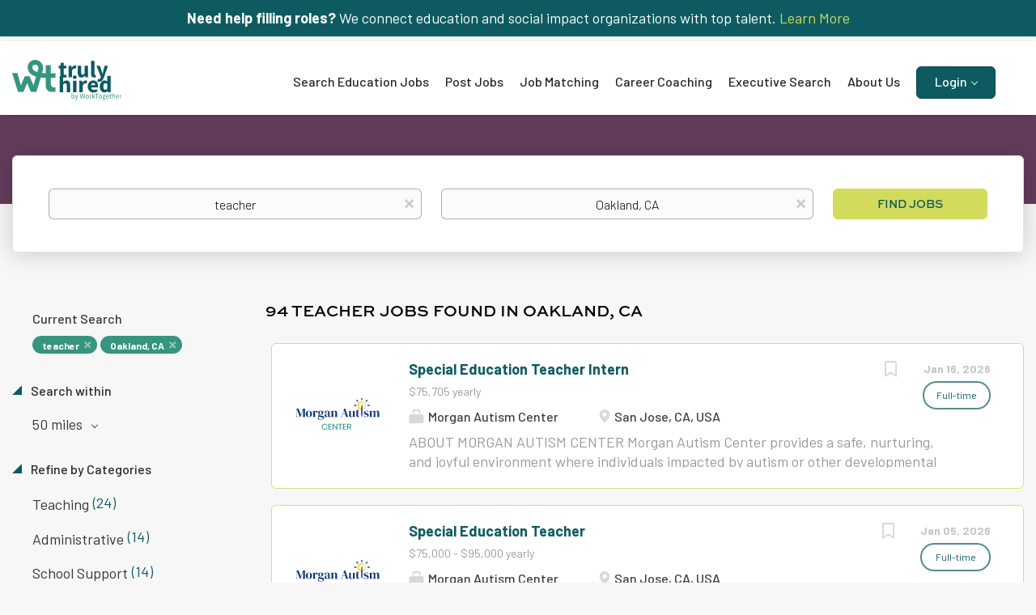

--- FILE ---
content_type: text/html;charset=utf-8
request_url: https://trulyhired.com/jobs/teacher-jobs-in-oakland-ca/
body_size: 16539
content:
<!DOCTYPE html>
<html lang="en">
<head>
    <meta charset="utf-8">
    <meta http-equiv="X-UA-Compatible" content="IE=edge">
    <meta name="viewport" content="width=device-width, initial-scale=1">
    <!-- The above 3 meta tags *must* come first in the head; any other head content must come *after* these tags -->

    <meta name="keywords" content="94 teacher jobs available in Oakland, CA on TrulyHired. Apply or sign up for job alerts to get new jobs by email.">
    <meta name="description" content="94 teacher jobs available in Oakland, CA on TrulyHired. Apply or sign up for job alerts to get new jobs by email.">
    <meta name="viewport" content="width=device-width, height=device-height, initial-scale=1.0, target-densityDpi=device-dpi">
    <link rel="alternate" type="application/rss+xml" title="Jobs" href="https://trulyhired.com/rss/">

    <title>Teacher jobs in Oakland, CA | TrulyHired</title>

    <link href="https://cdn.smartjobboard.com/2025.09/templates/BootstrapDND/assets/styles.css" rel="stylesheet">

    <link href="https://trulyhired.com/templates/BootstrapDND/assets/style/styles.css?v=1767652493.4224" rel="stylesheet" id="styles">

    <link rel="icon" href="https://trulyhired.com/templates/BootstrapDND/assets/images/cropped-favicon-wt-32x32.png" type="image/x-icon" />
<meta name="robots" content="noindex">
<meta property="og:type" content="website" />
<meta property="og:site_name" content="TrulyHired" />
<meta property="og:url" content="https://trulyhired.com/jobs/teacher-jobs-in-oakland-ca/" />
<meta property="og:title" content="Teacher jobs in Oakland, CA | TrulyHired" />
<meta property="og:description" content="94 teacher jobs available in Oakland, CA on TrulyHired. Apply or sign up for job alerts to get new jobs by email." />
<meta property="og:image" content="https://trulyhired.com/templates/BootstrapDND/assets/images/Sharing.jpg" />
<meta name="twitter:image" content="https://trulyhired.com/templates/BootstrapDND/assets/images/Sharing.jpg">
<meta property="og:image" content="https://trulyhired.com/templates/BootstrapDND/assets/images/truly-hired.svg" />
<script type="application/ld+json">{"@context":"https:\/\/schema.org","@type":"WebSite","url":"https:\/\/trulyhired.com","image":"https:\/\/trulyhired.com\/templates\/BootstrapDND\/assets\/images\/truly-hired.svg","description":"TrulyHired is where you can discover the best educational equity roles and jobs in the teaching and non-teaching education sector for employment including all the different jobs in a school system. In addition, we have jobs with nonprofits, foundations, and companies who hire teachers. You will find the perfect career.","keywords":"non teaching jobs for teachers, education non teaching jobs, job postings, non-teaching vacancies, different jobs in a school system, non teaching jobs, jobs for teachers outside of education, alternative careers for teachers, education jobs, best jobs for teachers who don't want to teach","name":"TrulyHired","potentialAction":{"@type":"SearchAction","target":"https:\/\/trulyhired.com\/jobs\/?q={q}","query-input":"required name=q"}}</script>
            <!-- Global Site Tag (gtag.js) - Google Analytics -->
        <script async src="https://www.googletagmanager.com/gtag/js?id=UA-60342232-16"></script>
        <script>
            window.dataLayer = window.dataLayer || [];
            function gtag(){ dataLayer.push(arguments); }
            gtag('js', new Date());
                            gtag('config', 'UA-60342232-16', { 'anonymize_ip': true });
                                        gtag('config', 'UA-110320771-1', {
                    'anonymize_ip': true,
                    'dimension1': 'trulyhired.mysmartjobboard.com',
                    'dimension2': 'BootstrapDND'
                });
                    </script>
                    <script>
            
            !function(f,b,e,v,n,t,s){if(f.fbq)return;n=f.fbq=function(){n.callMethod?
                n.callMethod.apply(n,arguments):n.queue.push(arguments)};if(!f._fbq)f._fbq=n;
                n.push=n;n.loaded=!0;n.version='2.0';n.queue=[];t=b.createElement(e);t.async=!0;
                t.src=v;s=b.getElementsByTagName(e)[0];s.parentNode.insertBefore(t,s)}(window,
                document,'script','https://connect.facebook.net/en_US/fbevents.js');
            
            fbq('init', '1566292326804641');
            fbq('track', 'PageView');
        </script>
        <noscript><img height="1" width="1" style="display:none"
                       src="https://www.facebook.com/tr?id=1566292326804641&ev=PageView&noscript=1"
            /></noscript>
    <script>
    </script>    <style type="text/css">/*
Custom CSS by Smitten Labs
Updated and organized in Visual Studio Code by Dennis
Last update: 3/21/25 - Post GoLive Updates
*/

@import url("https://use.typekit.net/whg6iqd.css");
@import url('https://fonts.googleapis.com/css2?family=Barlow:ital,wght@0,100;0,200;0,300;0,400;0,500;0,600;0,700;0,800;0,900;1,100;1,200;1,300;1,400;1,500;1,600;1,700;1,800;1,900&display=swap');

/* Hide "create job alert" */
.alert__block.alert__block-form { display: none !important; }
.sidebar.sidebar-job.profile > .job-alert__job { display: none !important; }
.job_alert_form { display: none !important; }
.alert__form-search { display: none !important; }

/* Structure */
.container {
    max-width: 100%;
    width: 100%;
}

.section {
    max-width: 100vw;
    overflow-x: hidden;
}

.widget__text-block {
    padding-top: 30px;
    padding-bottom: 50px;
}

.width-90 {
    margin: auto;
    max-width: 94%;
}

body .margin-up {
    margin-bottom: 35px;
    margin-top: -50px;
}

@media (min-width: 992px) {

    .flex {
        display: flex;
    }
    
    .flex.space-between {
        justify-content: space-between;
    }
    
    .flex .half {
        width: 47%;
    }

    .flex .third {
        width: 31%;
    }

    .flex .quarter {
        width: 22%;
    }

}



/* Override Featherlight Default Styles */
.featherlight {
    background: rgba(0, 0, 0, 0.8);
}

body .featherlight .featherlight-content {
    background: transparent;
    border: none;
    box-shadow: none;
    padding: 0;
    max-width: 1200px;
}


/* Popup Styling */
.trulyhired-lightbox {
    background: #fff;
    border-radius: 8px;
    color: #fff;
    overflow: hidden;
    width: 100%;
    margin: 0 auto;
    display: none; /* Hide the lightbox by default */
}

/* Only show the lightbox when it's inside Featherlight */
.featherlight .trulyhired-lightbox {
    display: block;
}

.lightbox-content {
    background-color: #A383A7;
    display: flex;
    flex-direction: row;
    align-items: stretch;
}

.lightbox-left {
    flex: 0 0 50%;
    padding-right: 40px;
}

.lightbox-right {
    flex: 0 0 50%;
    display: flex;
    flex-direction: column;
    justify-content: center;
    padding-right: 45px;
}

.lightbox-image {
    height: 100%;
    border-radius: 4px;
    overflow: hidden;
}

.lightbox-image img {
    width: 100%;
    height: 100%;
    object-fit: cover;
    display: block;
}

.lightbox-text {
    margin-bottom: 30px;
}

.lightbox-text h2 {
    color: #ffffff;
    font-size: 32px;
    margin-bottom: 15px;
    font-size: 24px;
    line-height: 1.2em;
}

.lightbox-text p {
    color: #ffffff;
    font-family: "Barlow", serif;
    font-style: normal;
    font-size: 18px;
    font-weight: 400;
    margin-bottom: 0;
    line-height: 1.3em;
}

.lightbox-text ul {
    padding-top: 25px;
}

.lightbox-text ul li {
    font-size: 18px;
}


.link-button {
    padding: 12px 24px;
    background-color: #D2DB5C;
    color: #155b61;
    border: none;
    border-radius: 4px;
    cursor: pointer;
    font-size: 16px;
    font-weight: 500;
    transition: background-color 0.2s ease;
    align-self: flex-start;
    text-decoration: none !important;
}

.link-button:hover {
    background-color: #084137;
    color: #ffffff;
}

.close-button {
    padding: 12px 24px;
    background-color: #D2DB5C;
    color: #155b61;
    border: none;
    border-radius: 4px;
    cursor: pointer;
    font-size: 16px;
    font-weight: 500;
    transition: background-color 0.2s ease;
    align-self: flex-start;
}

.close-button:hover {
    background-color: #0056b3;
}





/* Text Styling */
html,
body,
p {
    font-family: "Barlow", serif;
    font-weight: 400;
    font-style: normal;
    font-size: 18px;
}

p a {
    text-decoration: underline; 
}

h1, 
h2, 
h3, 
h4 {
    font-family: "sweet-sans-pro", sans-serif;
    font-style: normal;
    font-weight: 700 !important;
    line-height: 1.0em;
    /* margin: 25px 0 25px; */
}


.jobs-by p, 
.jobs-by a, 
.btn {
    font-family: "sweet-sans-pro", sans-serif;
    font-style: normal;
    font-weight: 700 !important;
}

.light-link {
    border: 1px solid  #d2db5c;
    color:#fff;
    font-size: 16px !important;
    line-height: 18px !important;
    /* margin-top: 38px !important; */
    padding: 15px 67px !important;
    text-transform: uppercase;
}


/* Button Styles */
.btn {
    text-decoration: none;
}

.btn__orange, 
.social-registration__imis, 
.btn__danger {
    background: #d2db5c;
    border-color: #d2db5c;
    color: #0d5b60;
}



/* Alerts */
.alert {
    border: none;
    border-radius: 0px;
    margin-bottom: 0;
    padding: 0;
}

.main-sections__alert {
    padding:5%;
}



/* Footer */  
.footer {
    background-color: #3b1631;
    padding: 30px 0 0px;
}

.footer ul a {
    color: #fff;
    font-size: 14px;
}

.footer ul li {
    font-family: "sweet-sans-pro", sans-serif;
    font-style: normal;
    font-weight: 700 !important;
    line-height: 1.0em;
    margin-bottom: 10px;
}

.footer-bottom p {
    color:#fff;
    font-size: 12px;
    text-align:left;
}

.footer-bottom a {
    color:#fff;
}

.footer-bottom {
    background-color: #633c5b !important;
    margin-bottom: 0px;
    margin-top: 0px;
    padding-bottom: 5px;
    padding-left: 15px;
    padding-top: 8px;

}



/* Product Grid- Custom Flex - Dins */
body .product-items-wrapper {
    justify-content: space-between;
    max-width: 98%;
}

body .product-items-wrapper:before,
body .product-items-wrapper:after {
    content: none;
    display: none;
}

body .product-item-wrap {
    flex: none !important;
    width: 32% !important;
}

body .product-item-wrap .product-item {
    border-color: #d8e071;
    margin: 0 !important;
}

body .product-item-wrap .product-item__title {
    font-size: 20px;
    padding-top: 10px;
}

body .product-item-wrap .product-item .product-item__description {
    color: inherit;
}

body .product-item-wrap .product-item .product-item__description ul {
    padding-left: 15px;
}

body .product-item-wrap .product-item .product-item__description ul li::marker {
    color: #633c5b;
}

body .row.product-items-wrapper .product-item-wrap.empty {  
    display: none;
}



.featured-product {
    background-color: #ffffff;
    border: 3px solid #d8e071;
    border-radius: 6px;
    box-shadow: 0 2px 14px 0 rgba(0, 0, 0, 0.08);
    margin-top: -30px;
    padding: 45px;
}

.featured-product .flex {
    align-items: center;
    margin-bottom: 25px;
}

.featured-product .half {
    width: 45%;
}

.featured-product > h2 {
    font-size: 20px;
    margin-top: 0;
    margin-bottom: 25px;
    padding-top: 10px;
    text-align: center;
}

.featured-product ul {
    line-height: 26px;
    padding-left: 15px;
}

.featured-product ul li {
    font-size: 15px;
}

.featured-product ul li::marker {
    color: #633c5b;
}


/* Banners */
.main-banner {
    border-radius: 0px;
    height: auto;
    margin-left: 0px;
    margin-right: 0px;
    padding-left:20px;
}

body .banner-2-col .middle-banner_wrapper {
    width: 55%;
}

body .banner-2-col .btn {
    margin-top: 10px;
}



.main-banner__head {
    margin: 12vw 0;
    width: 50%;
}

.banner--bottom {
    border: 6px solid #3b1631;
    display: block;
    margin-top: 30px;
    margin-bottom: 30px;
    max-height: none;
    max-width: 96vw;
    padding: 0;
}

.banner--inline {
    border: 6px solid #3b1631;
    display: flex !important;
    justify-content: center;
    max-height: none;
    max-width: 100%;
}

.banner--top {
    background-color: #0d5b60;
    color:#fff;
    height: auto;
    padding: 10px 15px;
    margin-top: 0px;
    margin-bottom:0px;
    max-height: 180px;
    min-height: 30px; 
    text-align: center;
}

.banner--top a { 
    color: #d2db5c;
}

.middle-banner {
    background: url('https://trulyhired.com/files/pictures/top-talent-bg.webp');
    background-size: cover;
    margin:0;
    padding: 5% 5% 5% 5%;
}

.middle-banner p {
    color: #fff;
}

.main-banner__head h1 {
    margin-bottom: 0px !important;
    margin-top: -10px !important;
    padding-bottom: 10px !important;
    padding-top:0px !important;
}


/* Featured Listing */
.featured-listings-list {
    padding-bottom: 65px;
    max-width: 100%;
    margin: 0 auto;
}

.listing__featured .banner--right, 
.listing__latest .banner--right {
    margin-top: 0px;
}

.main-sections.listing__featured {
    border-top: 1px solid #ccc;
    margin-top:10px;
    padding-bottom: 70px;
    padding-top: 20px !important;
}

/* Latest Listings */
.latest-listings-list {
    max-width: 100%;
    margin: 0 auto;
}


/* Header */
.search-header {
    height: 110px;
    opacity: 1.0;
    background: url() no-repeat;
    background-size: 100%;
    Background-color: #633c5b;
}


/* Search */
.quick-search__wrapper {
    max-width: 100%;
}

.quick-search__frontpage {
    padding-bottom: 0px;
}


/* Navbar */
.navbar .navbar-left .navbar__item.dropdown:last-of-type {
    margin-top: -8px;
}

.navbar .navbar-left .navbar__item.dropdown:last-of-type > a {
    background: #0d5b60;
    border: 1px solid #0a464a;
    border-radius: 6px;
    color: #fff;
    height: 40px;
    line-height: 35px;
    padding: 0 22px;
}

.navbar .navbar-right {
    display: none !important;
}


@media (min-width: 992px) {

    .navbar {
        font-size: 16px;
    }

    .navbar .navbar-right .navbar__item:first-child .navbar__link {
        color:#262626;
    }
    
    .navbar .navbar-left>.navbar__item  {
        padding: 0px 20px 0px 0 !important;
    }
    
    
    .navbar a {
        font-family: "Barlow", serif;
        font-weight: 500;
        font-style: normal;
    }
    
    .navbar .navbar-right a {
        text-transform: uppercase;
        font-family: "sweet-sans-pro", sans-serif;
        font-size: 12px !important;
        font-weight: 700;
    
    }
    
    .navbar .container {
        margin-bottom: 10px;
        margin-top: 10px;
    }
    
    .navbar .navbar-left {
        margin: -15px 0 0 -15px;
        padding: 40px 0 0;
    }


    .navbar-collapse.collapse {
        display: block !important;
        float: right;
    }

}



/* Hide Company Profle Sidebar */
body .details-body__company-profile .sidebar {
    display: none;
}

/* Fix Profile Truncation Height */
body .profile__info__description {
    max-height: 90vh;
}

body .profile__info__description p {
        font-size: 14px;
        line-height: 1.3em;
}


/* quick search form tweaks */
.quick-search__wrapper input.form-control {
    font-size: 16px;
    padding: 0 12px;
}


/* banner adjustments */
.main-banner,
.middle-banner {
    background-position: 100% 50%!important;
    position: relative;
}
.main-banner::before,
.middle-banner::before {
    content: "";
    display: block;
    position: absolute;
    height: 100%;
    width: 50%;
    left: 0;
    top: 0;
    background: #408F7E;
    background: linear-gradient(90deg,rgba(64, 143, 126, 1) 0%, rgba(64, 143, 126, 0) 100%);
    z-index: 0;
}
.main-banner__wrapper,
.middle-banner_wrapper {
    z-index: 1;
    position: relative;
}
@media screen and ( max-width: 767px ){
    .main-banner::before,
    .middle-banner::before {
        width: 100%;
    }
}


/* Responsive - Tablet Down */
@media (max-width: 992px) {

    /* Lightbox */
    body .featherlight .featherlight-content {
        max-width: 90%;
    }
    
    .lightbox-left {
        display: none;
    }

    .lightbox-right {
        flex: none;
        padding: 25px;
        width: 100%;
    }
    
    .lightbox-text h2 {
        font-size: 20px;
    }

    .lightbox-text p {
        font-size: 16px;
    }

    .lightbox-text ul li {
        font-size: 16px;
    }
    

    .jobs-by__wrapper .container {
        width: 750px;
    }

    /* Navbar */
    .navbar .navbar-left .navbar__item.dropdown:last-of-type {
        margin-top: 0;
    }    

    /* Banners */
    .main-banner {
        background-position: -25vw 0px;
    }    

    .main-banner__head {
        margin: 20vw 0;
        width: 60%;
    }


    .middle-banner {
        background-position: -15vw 0;
    }


    /* Product Grid- Custom Flex - Dins */
    body .product-items-wrapper {
        justify-content: center !important;
    }
    
    body .product-item-wrap {
        margin: 0 1%;
        width: 48% !important;
    }

    .featured-product .half {
        width: 100%;
    }

}


/* Responsive - Mobile Down */
@media (max-width: 767px) {

    .banner--bottom {
        display: none;
    }
    
    .banner--top {
        display: block;
        font-size: 0.8em;
    }

    /* Fix Profile Truncation Height */
    body .profile__info__description {
        max-height: 35vh;
    }

}




/* Responsive - Mobile Down */
@media (max-width: 420px) {

    /* Banners */
    .main-banner {
        background-position: -80vw 0px;
    }    

    .main-banner__head {
        margin: 10vw 0 25vw;
        width: 60%;
    }
    

    .middle-banner {
        background-color: #369581;
        background-image: none;
    }    

    body .banner-2-col .middle-banner_wrapper {
        width: 100%;
    }


    /* Product Grid- Custom Flex - Dins */    
    body .product-item-wrap {
        margin: 0;
        width: 100% !important;
    }    

}

.main-banner{
    background-position: 100% 5% !important;
}</style>
    <meta name="google-site-verification" content="-d0Y-2vJ1kwbf4C5wp6CK48YuaCV3h4I_6CTwbeCFaY" />
<meta name="msvalidate.01" content="9EA50B81A96D1885D126CA83871171D8" />

<!-- Global site tag (gtag.js) - Google Analytics -->
<script async src="https://www.googletagmanager.com/gtag/js?id=G-3RNV7V87G5"></script>
<script>
  window.dataLayer = window.dataLayer || [];
  function gtag(){dataLayer.push(arguments);}
  gtag('js', new Date());

  gtag('config', 'G-3RNV7V87G5');
</script>
<script>
  (function(d, id) {
    if (d.getElementById(id)) return;
    var sc, node = d.getElementsByTagName('script')[0];
    sc = d.createElement('script'); sc.id = id;
    sc.src = 'https://sdk.getsitekit.com/static/js/app.js#apiKey=4ae4fe4e553eb15a1c7b7ef4470df6b5';
    node.parentNode.insertBefore(sc, node);
  }(document, 'sitekit-sdk'));
</script>
<script type="text/javascript">
    adroll_adv_id = "3M4DGFA5HND3TN2MWC75PL";
    adroll_pix_id = "FA42NH3MQNAFBOVW6V574F";
    adroll_version = "2.0";

    (function(w, d, e, o, a) {
        w.__adroll_loaded = true;
        w.adroll = w.adroll || [];
        w.adroll.f = [ 'setProperties', 'identify', 'track' ];
        var roundtripUrl = "https://s.adroll.com/j/" + adroll_adv_id
                + "/roundtrip.js";
        for (a = 0; a < w.adroll.f.length; a++) {
            w.adroll[w.adroll.f[a]] = w.adroll[w.adroll.f[a]] || (function(n) {
                return function() {
                    w.adroll.push([ n, arguments ])
                }
            })(w.adroll.f[a])
        }

        e = d.createElement('script');
        o = d.getElementsByTagName('script')[0];
        e.async = 1;
        e.src = roundtripUrl;
        o.parentNode.insertBefore(e, o);
    })(window, document);
    adroll.track("pageView");
</script>

<!-- Start of HubSpot Embed Code -->
<script type="text/javascript" id="hs-script-loader" async defer src="//js.hs-scripts.com/22363482.js"></script>
<!-- End of HubSpot Embed Code -->

<!-- Google Tag Manager -->
<script>(function(w,d,s,l,i){w[l]=w[l]||[];w[l].push({'gtm.start':
new Date().getTime(),event:'gtm.js'});var f=d.getElementsByTagName(s)[0],
j=d.createElement(s),dl=l!='dataLayer'?'&l='+l:'';j.async=true;j.src=
'https://www.googletagmanager.com/gtm.js?id='+i+dl;f.parentNode.insertBefore(j,f);
})(window,document,'script','dataLayer','GTM-NTB8VXX');</script>
<!-- End Google Tag Manager -->

<!-- Google Tag Manager (noscript) -->
<noscript><iframe src="https://www.googletagmanager.com/ns.html?id=GTM-NTB8VXX"
height="0" width="0" style="display:none;visibility:hidden"></iframe></noscript>
<!-- End Google Tag Manager (noscript) -->
  
<!-- Redirect Jobseeker signup URL -->
<script type="text/javascript">
  document.addEventListener("DOMContentLoaded", function () {
    const oldUrl = "https://trulyhired.com/registration/?user_group_id=JobSeeker";
    const newUrl = "https://profile.worktogethertalent.com/jobseeker/signup";

    document.querySelectorAll('a[href]').forEach(link => {
      if (link.href === oldUrl) {
        link.href = newUrl;
        link.target = "_blank";
      }
    });
  });
</script>
</head>
<body>
    	<div class="banner banner--top">
		<strong>Need help filling roles?</strong> We connect education and social impact organizations with top talent. <a href="https://worktogethertalent.com/search/" target="_blank"> Learn More</a>
	</div>
<nav class="navbar navbar-default">
	<div class="container container-fluid">
		<div class="logo navbar-header">
			<a class="logo__text navbar-brand" href="https://trulyhired.com">
				<img src="https://trulyhired.com/templates/BootstrapDND/assets/images/truly-hired.svg" alt="TrulyHired" />
			</a>
		</div>
		<div class="burger-button__wrapper burger-button__wrapper__js visible-sm visible-xs"
			 data-target="#navbar-collapse" data-toggle="collapse">
			<a href="#" aria-label="Navigation Menu"><div class="burger-button"></div></a>
		</div>
		<div class="collapse navbar-collapse" id="navbar-collapse">
			<div class="visible-sm visible-xs">
													<ul class="nav navbar-nav navbar-left">
            <li class="navbar__item ">
            <a class="navbar__link" href="/jobs/" ><span>Search Education Jobs</span></a>
                    </li>
            <li class="navbar__item ">
            <a class="navbar__link" href="/employer-products/" ><span>Post Jobs</span></a>
                    </li>
            <li class="navbar__item ">
            <a class="navbar__link" href="https://worktogethertalent.com/tech-enhanced-career-matching/" target="_blank"><span>Job Matching</span></a>
                    </li>
            <li class="navbar__item ">
            <a class="navbar__link" href="https://worktogethertalent.com/career-coaching-for-job-seekers/" target="_blank"><span>Career Coaching</span></a>
                    </li>
            <li class="navbar__item ">
            <a class="navbar__link" href="https://worktogethertalent.com/search/" target="_blank"><span>Executive Search</span></a>
                    </li>
            <li class="navbar__item ">
            <a class="navbar__link" href="https://worktogethertalent.com/about-us/" target="_blank"><span>About Us</span></a>
                    </li>
            <li class="navbar__item  dropdown">
            <a class="navbar__link" href="/login/" ><span>Login</span></a>
                            <ul class="dropdown-menu">
                                            <li class="navbar__item ">
                            <a class="navbar__link" href="/login/" ><span>Employer</span></a>
                        </li>
                                            <li class="navbar__item ">
                            <a class="navbar__link" href="https://profile.worktogethertalent.com/login" target="_blank"><span>JobSeeker</span></a>
                        </li>
                                    </ul>
                    </li>
    </ul>


				
			</div>
			<ul class="nav navbar-nav navbar-right">
									<li class="navbar__item navbar__item ">
						<a class="navbar__link navbar__login" href="https://trulyhired.com/login/">Sign in</a>
					</li>
					<li class="navbar__item navbar__item__filled"><a class="navbar__link  btn__blue" href="https://trulyhired.com/registration/">Sign up</a></li>
							</ul>
			<div class="visible-md visible-lg">
									<ul class="nav navbar-nav navbar-left">
            <li class="navbar__item ">
            <a class="navbar__link" href="/jobs/" ><span>Search Education Jobs</span></a>
                    </li>
            <li class="navbar__item ">
            <a class="navbar__link" href="/employer-products/" ><span>Post Jobs</span></a>
                    </li>
            <li class="navbar__item ">
            <a class="navbar__link" href="https://worktogethertalent.com/tech-enhanced-career-matching/" target="_blank"><span>Job Matching</span></a>
                    </li>
            <li class="navbar__item ">
            <a class="navbar__link" href="https://worktogethertalent.com/career-coaching-for-job-seekers/" target="_blank"><span>Career Coaching</span></a>
                    </li>
            <li class="navbar__item ">
            <a class="navbar__link" href="https://worktogethertalent.com/search/" target="_blank"><span>Executive Search</span></a>
                    </li>
            <li class="navbar__item ">
            <a class="navbar__link" href="https://worktogethertalent.com/about-us/" target="_blank"><span>About Us</span></a>
                    </li>
            <li class="navbar__item  dropdown">
            <a class="navbar__link" href="/login/" ><span>Login</span></a>
                            <ul class="dropdown-menu">
                                            <li class="navbar__item ">
                            <a class="navbar__link" href="/login/" ><span>Employer</span></a>
                        </li>
                                            <li class="navbar__item ">
                            <a class="navbar__link" href="https://profile.worktogethertalent.com/login" target="_blank"><span>JobSeeker</span></a>
                        </li>
                                    </ul>
                    </li>
    </ul>


				
			</div>
		</div>
	</div>
</nav>

<div id="apply-modal" class="modal fade" tabindex="-1">
	<div class="modal-dialog">
		<div class="modal-content">
			<div class="modal-header">
				<button type="button" class="close" data-dismiss="modal" aria-label="Close"></button>
				<h4 class="modal-title"></h4>
			</div>
			<div class="modal-body">
			</div>
		</div>
	</div>
</div>

                    
    <div class="page-row page-row-expanded">
        <div class="display-item">
            
	<div class="search-header hidden-xs-480"></div>
	<div class="quick-search__inner-pages hidden-xs-480">
			<div class="container container-fluid quick-search">
	<div class="quick-search__wrapper well">
		<form action="https://trulyhired.com/jobs/" class="form-inline row" target="_top">
			<div class="form-group form-group__input ">
				<label for="keywords" class="form-label sr-only">Keywords</label>
				<input type="text" value="teacher" class="form-control form-control__centered" name="q" id="keywords" placeholder="Keywords" />
			</div>
							<div class="form-group form-group__input">
					<label for="Location" class="form-label sr-only">Location</label>
<input type="text" name="l" id="Location" class="form-control form-control__google-location" value="Oakland, CA" placeholder="Location"/>
<input type="hidden" name="r" disabled />
				</div>
																																									<div class="form-group form-group__btn">
				<label for="quick-search" class="form-label sr-only">Find Jobs</label>
				<button id="quick-search" type="submit" class="quick-search__find btn btn__orange btn__bold ">Find Jobs</button>
			</div>
		</form>
	</div>
</div>


	</div>
	<div class="container">
        		<div class="details-body details-body__search row">
						<div class="search-results__top clearfix">
													<h1 class="search-results__title col-sm-offset-3 col-xs-offset-0">
                        94 teacher jobs found in Oakland, CA
					</h1>
							</div>
							<div class="col-sm-3 col-xs-12 refine-search">
					<a class="toggle--refine-search visible-xs" role="button" data-toggle="collapse" href="#" aria-expanded="true">
						Refine Search					</a>
					<div class="refine-search__wrapper">
						<div class="quick-search__inner-pages visible-xs-480">
															<div class="container container-fluid quick-search">
	<div class="quick-search__wrapper well">
		<form action="https://trulyhired.com/jobs/" class="form-inline row" target="_top">
			<div class="form-group form-group__input ">
				<label for="keywords-2" class="form-label sr-only">Keywords</label>
				<input type="text" value="teacher" class="form-control form-control__centered" name="q" id="keywords-2" placeholder="Keywords" />
			</div>
							<div class="form-group form-group__input">
					<label for="Location2" class="form-label sr-only">Location</label>
<input type="text" name="l" id="Location2" class="form-control form-control__google-location" value="Oakland, CA" placeholder="Location"/>
<input type="hidden" name="r" disabled />
				</div>
																																									<div class="form-group form-group__btn">
				<label for="quick-search-2" class="form-label sr-only">Find Jobs</label>
				<button id="quick-search-2" type="submit" class="quick-search__find btn btn__orange btn__bold ">Find Jobs</button>
			</div>
		</form>
	</div>
</div>


						</div>
							<div class="current-search">
		<div class="current-search__title">Current Search</div>
									<a class="badge" href="https://trulyhired.com/jobs/?l=Oakland%2C%20CA" aria-label="Remove &quot;teacher&quot; from search">teacher</a>
												<a class="badge" href="https://trulyhired.com/jobs/?q=teacher" aria-label="Remove &quot;Oakland, CA&quot; from search">Oakland, CA</a>
					        	</div>



	<div class="refine-search__block">
		<a class="btn__refine-search" role="button" data-toggle="collapse" href="#refine-block-radius" aria-expanded="true" aria-controls="refine-block-radius">
			Search within		</a>
		<div class="collapse in clearfix dropdown" id="refine-block-radius">
			<a href="#" class="refine-search__item dropdown-toggle" type="button" data-toggle="dropdown" aria-haspopup="true" aria-expanded="true">
				50 miles			</a>
			<div class="dropdown-menu">
									<a class="refine-search__item refine-search__item-radius" href="https://trulyhired.com/jobs/?q=teacher&l=Oakland%2C%20CA&r=10" rel="nofollow">
						<span class="refine-search__value">10 miles</span>
					</a>
									<a class="refine-search__item refine-search__item-radius" href="https://trulyhired.com/jobs/?q=teacher&l=Oakland%2C%20CA&r=20" rel="nofollow">
						<span class="refine-search__value">20 miles</span>
					</a>
									<a class="refine-search__item refine-search__item-radius" href="https://trulyhired.com/jobs/?q=teacher&l=Oakland%2C%20CA&r=50" rel="nofollow">
						<span class="refine-search__value">50 miles</span>
					</a>
									<a class="refine-search__item refine-search__item-radius" href="https://trulyhired.com/jobs/?q=teacher&l=Oakland%2C%20CA&r=100" rel="nofollow">
						<span class="refine-search__value">100 miles</span>
					</a>
									<a class="refine-search__item refine-search__item-radius" href="https://trulyhired.com/jobs/?q=teacher&l=Oakland%2C%20CA&r=200" rel="nofollow">
						<span class="refine-search__value">200 miles</span>
					</a>
							</div>
		</div>
	</div>

			<div class="refine-search__block">
			<a class="btn__refine-search" role="button" data-toggle="collapse" href="#refine-block-JobCategory" aria-expanded="true" aria-controls="refine-block-JobCategory">
								Refine by Categories			</a>
			<div class="collapse in clearfix" id="refine-block-JobCategory">
														<a class="refine-search__item" href="https://trulyhired.com/jobs/?q=teacher&l=Oakland%2C%20CA&categories[]=Teaching" rel="nofollow">
						<span class="refine-search__value">Teaching</span>
						<span class="refine-search__count">&nbsp;(24)</span>
					</a>
														<a class="refine-search__item" href="https://trulyhired.com/jobs/?q=teacher&l=Oakland%2C%20CA&categories[]=Administrative" rel="nofollow">
						<span class="refine-search__value">Administrative</span>
						<span class="refine-search__count">&nbsp;(14)</span>
					</a>
														<a class="refine-search__item" href="https://trulyhired.com/jobs/?q=teacher&l=Oakland%2C%20CA&categories[]=School%20Support" rel="nofollow">
						<span class="refine-search__value">School Support</span>
						<span class="refine-search__count">&nbsp;(14)</span>
					</a>
														<a class="refine-search__item" href="https://trulyhired.com/jobs/?q=teacher&l=Oakland%2C%20CA&categories[]=Technology" rel="nofollow">
						<span class="refine-search__value">Technology</span>
						<span class="refine-search__count">&nbsp;(13)</span>
					</a>
														<a class="refine-search__item" href="https://trulyhired.com/jobs/?q=teacher&l=Oakland%2C%20CA&categories[]=Education" rel="nofollow">
						<span class="refine-search__value">Education</span>
						<span class="refine-search__count">&nbsp;(9)</span>
					</a>
														<a class="refine-search__item" href="https://trulyhired.com/jobs/?q=teacher&l=Oakland%2C%20CA&categories[]=Curriculum" rel="nofollow">
						<span class="refine-search__value">Curriculum</span>
						<span class="refine-search__count">&nbsp;(5)</span>
					</a>
															<div class="less-more" style="display: none;">
										<a class="refine-search__item" href="https://trulyhired.com/jobs/?q=teacher&l=Oakland%2C%20CA&categories[]=Partnership%20and%20Business%20Development" rel="nofollow">
						<span class="refine-search__value">Partnership and Business Development</span>
						<span class="refine-search__count">&nbsp;(4)</span>
					</a>
														<a class="refine-search__item" href="https://trulyhired.com/jobs/?q=teacher&l=Oakland%2C%20CA&categories[]=School%20Leadership" rel="nofollow">
						<span class="refine-search__value">School Leadership</span>
						<span class="refine-search__count">&nbsp;(4)</span>
					</a>
														<a class="refine-search__item" href="https://trulyhired.com/jobs/?q=teacher&l=Oakland%2C%20CA&categories[]=Marketing%20and%20Communications" rel="nofollow">
						<span class="refine-search__value">Marketing and Communications</span>
						<span class="refine-search__count">&nbsp;(3)</span>
					</a>
														<a class="refine-search__item" href="https://trulyhired.com/jobs/?q=teacher&l=Oakland%2C%20CA&categories[]=Sales" rel="nofollow">
						<span class="refine-search__value">Sales</span>
						<span class="refine-search__count">&nbsp;(3)</span>
					</a>
														<a class="refine-search__item" href="https://trulyhired.com/jobs/?q=teacher&l=Oakland%2C%20CA&categories[]=Operations%20and%20Facilities" rel="nofollow">
						<span class="refine-search__value">Operations and Facilities</span>
						<span class="refine-search__count">&nbsp;(1)</span>
					</a>
														<a class="refine-search__item" href="https://trulyhired.com/jobs/?q=teacher&l=Oakland%2C%20CA&categories[]=Other" rel="nofollow">
						<span class="refine-search__value">Other</span>
						<span class="refine-search__count">&nbsp;(1)</span>
					</a>
														<a class="refine-search__item" href="https://trulyhired.com/jobs/?q=teacher&l=Oakland%2C%20CA&categories[]=Customer%20Success" rel="nofollow">
						<span class="refine-search__value">Customer Success</span>
						<span class="refine-search__count">&nbsp;(1)</span>
					</a>
													</div><a href="#" class="less-more__btn link">More</a>
							</div>
		</div>
			<div class="refine-search__block">
			<a class="btn__refine-search" role="button" data-toggle="collapse" href="#refine-block-EmploymentType" aria-expanded="true" aria-controls="refine-block-EmploymentType">
								Refine by Job Type			</a>
			<div class="collapse in clearfix" id="refine-block-EmploymentType">
														<a class="refine-search__item" href="https://trulyhired.com/jobs/?q=teacher&l=Oakland%2C%20CA&job_type[]=Full-time" rel="nofollow">
						<span class="refine-search__value">Full-time</span>
						<span class="refine-search__count">&nbsp;(50)</span>
					</a>
														<a class="refine-search__item" href="https://trulyhired.com/jobs/?q=teacher&l=Oakland%2C%20CA&job_type[]=Part-time" rel="nofollow">
						<span class="refine-search__value">Part-time</span>
						<span class="refine-search__count">&nbsp;(3)</span>
					</a>
											</div>
		</div>
			<div class="refine-search__block">
			<a class="btn__refine-search" role="button" data-toggle="collapse" href="#refine-block-Salary" aria-expanded="true" aria-controls="refine-block-Salary">
								Refine by Salary Range			</a>
			<div class="collapse in clearfix" id="refine-block-Salary">
														<a class="refine-search__item" href="https://trulyhired.com/jobs/?q=teacher&l=Oakland%2C%20CA&salary=2" rel="nofollow">
						<span class="refine-search__value">$40,000 - $75,000</span>
						<span class="refine-search__count">&nbsp;(1)</span>
					</a>
														<a class="refine-search__item" href="https://trulyhired.com/jobs/?q=teacher&l=Oakland%2C%20CA&salary=3" rel="nofollow">
						<span class="refine-search__value">$75,000 - $100,000</span>
						<span class="refine-search__count">&nbsp;(3)</span>
					</a>
														<a class="refine-search__item" href="https://trulyhired.com/jobs/?q=teacher&l=Oakland%2C%20CA&salary=4" rel="nofollow">
						<span class="refine-search__value">$100,000 - $150,000</span>
						<span class="refine-search__count">&nbsp;(1)</span>
					</a>
											</div>
		</div>
			<div class="refine-search__block">
			<a class="btn__refine-search" role="button" data-toggle="collapse" href="#refine-block-City" aria-expanded="true" aria-controls="refine-block-City">
								Refine by City			</a>
			<div class="collapse in clearfix" id="refine-block-City">
														<a class="refine-search__item" href="https://trulyhired.com/jobs/?q=teacher&l=Oakland%2C%20CA&city=San%20Jose" rel="nofollow">
						<span class="refine-search__value">San Jose</span>
						<span class="refine-search__count">&nbsp;(30)</span>
					</a>
														<a class="refine-search__item" href="https://trulyhired.com/jobs/?q=teacher&l=Oakland%2C%20CA&city=San%20Mateo" rel="nofollow">
						<span class="refine-search__value">San Mateo</span>
						<span class="refine-search__count">&nbsp;(16)</span>
					</a>
														<a class="refine-search__item" href="https://trulyhired.com/jobs/?q=teacher&l=Oakland%2C%20CA&city=San%20Francisco" rel="nofollow">
						<span class="refine-search__value">San Francisco</span>
						<span class="refine-search__count">&nbsp;(12)</span>
					</a>
														<a class="refine-search__item" href="https://trulyhired.com/jobs/?q=teacher&l=Oakland%2C%20CA&city=Concord" rel="nofollow">
						<span class="refine-search__value">Concord</span>
						<span class="refine-search__count">&nbsp;(7)</span>
					</a>
														<a class="refine-search__item" href="https://trulyhired.com/jobs/?q=teacher&l=Oakland%2C%20CA&city=Redwood%20City" rel="nofollow">
						<span class="refine-search__value">Redwood City</span>
						<span class="refine-search__count">&nbsp;(7)</span>
					</a>
														<a class="refine-search__item" href="https://trulyhired.com/jobs/?q=teacher&l=Oakland%2C%20CA&city=Antioch" rel="nofollow">
						<span class="refine-search__value">Antioch</span>
						<span class="refine-search__count">&nbsp;(5)</span>
					</a>
															<div class="less-more" style="display: none;">
										<a class="refine-search__item" href="https://trulyhired.com/jobs/?q=teacher&l=Oakland%2C%20CA&city=Remote" rel="nofollow">
						<span class="refine-search__value">Remote</span>
						<span class="refine-search__count">&nbsp;(5)</span>
					</a>
														<a class="refine-search__item" href="https://trulyhired.com/jobs/?q=teacher&l=Oakland%2C%20CA&city=Mountain%20View" rel="nofollow">
						<span class="refine-search__value">Mountain View</span>
						<span class="refine-search__count">&nbsp;(4)</span>
					</a>
														<a class="refine-search__item" href="https://trulyhired.com/jobs/?q=teacher&l=Oakland%2C%20CA&city=Oakland" rel="nofollow">
						<span class="refine-search__value">Oakland</span>
						<span class="refine-search__count">&nbsp;(1)</span>
					</a>
														<a class="refine-search__item" href="https://trulyhired.com/jobs/?q=teacher&l=Oakland%2C%20CA&city=South%20San%20Francisco" rel="nofollow">
						<span class="refine-search__value">South San Francisco</span>
						<span class="refine-search__count">&nbsp;(1)</span>
					</a>
													</div><a href="#" class="less-more__btn link">More</a>
							</div>
		</div>
			<div class="refine-search__block">
			<a class="btn__refine-search" role="button" data-toggle="collapse" href="#refine-block-State" aria-expanded="true" aria-controls="refine-block-State">
								Refine by State			</a>
			<div class="collapse in clearfix" id="refine-block-State">
														<a class="refine-search__item" href="https://trulyhired.com/jobs/?q=teacher&l=Oakland%2C%20CA&state=California" rel="nofollow">
						<span class="refine-search__value">California</span>
						<span class="refine-search__count">&nbsp;(94)</span>
					</a>
														<a class="refine-search__item" href="https://trulyhired.com/jobs/?q=teacher&l=Oakland%2C%20CA&state=Remote" rel="nofollow">
						<span class="refine-search__value">Remote</span>
						<span class="refine-search__count">&nbsp;(5)</span>
					</a>
											</div>
		</div>
						</div>
				</div>
						<div class="search-results col-xs-12 col-sm-9 ">
				<div class="section" data-type="job_alert_form" data-name="Job Alert Form"  >
    <form action="https://trulyhired.com/job-alerts/create/?q=teacher&l=Oakland%2C%20CA" method="get" class="well alert__form alert__form-search form-inline with-captcha">
        <input type="hidden" name="action" value="save" />
        <input type="hidden" name="email_frequency" value="daily">
        <div class="alert__messages hidden"></div>
        <label for="alert-email">Email me jobs like this</label>
        <div class="form-group alert__form__input" data-field="email">
            <input id="alert-email" type="email" class="form-control" name="email" value="" placeholder="Your email">
        </div>
        <div class="form-group alert__form__input">
            <input type="submit" name="save" value="Create alert" class="btn__submit-modal btn btn__blue btn__bold">
        </div>
    </form>
    </div>
				<div class="widgets__container editable-only     " data-name="job_search_list">
            <div class="section" data-type="listing_search_list" data-name="Select fields for job search results" >
            			<article class="media well listing-item listing-item__jobs listing-item__featured">
    <div class="media-left listing-item__logo">
        <a href="https://trulyhired.com/job/3452094/special-education-teacher-intern/" tabindex="-1">
                            <img class="media-object profile__img-company" src="https://trulyhired.com/files/pictures/673cfccda3e6e1b2ebb826a0_logo-vector.svg" alt="Morgan Autism Center">
                    </a>
    </div>
    <div class="media-body">
        <div class="media-right text-right">
                            <a class="save-job" data-toggle="modal" data-target="#apply-modal" data-id="3452094" title="Save" data-href="/saved-jobs/?id=3452094&action=save&reload=✓" rel="nofollow" href="#"></a>
                                        <div class="listing-item__date">
                    Jan 16, 2026
                </div>
                                                                                                        <span class="listing-item__employment-type">Full-time</span>
                                                        </div>
                    <div class="media-heading listing-item__title">
                <a href="https://trulyhired.com/job/3452094/special-education-teacher-intern/" class="link">Special Education Teacher Intern</a>
            </div>
        
                    <div class="listing-item__info listing-item__info--item-salary-range clearfix">
                $75,705 yearly
            </div>
                <div class="listing-item__info clearfix">
                            <span class="listing-item__info--item listing-item__info--item-company">
                    Morgan Autism Center
                </span>
                                        <span class="listing-item__info--item listing-item__info--item-location">
                    San Jose, CA, USA
                </span>
                    </div>
                    <div class="listing-item__desc">
                  ABOUT MORGAN AUTISM CENTER  
 Morgan Autism Center provides a safe, nurturing, and joyful environment where individuals impacted by autism or other developmental disabilities are accepted and celebrated for who they are. Founded in 1969, the focus is on creating respectful and positive interactions to maximize the potential of each student and client. Morgan Autism Center offers school and adult day programs and is an important resource for families and professional service providers throughout the Bay Area. Their flexible, comprehensive, and highly individualized approach has evolved into a model successfully adopted and implemented in local school districts. 
 For more information, please visit&nbsp; www.morgancenter.org  
   POSITION OVERVIEW  
 The Special Education Teacher Intern is responsible for the management of their classroom including student and staff management. They design and implement curriculum, student individualized education plans (IEPs), behavior plans,...
            </div>
                    </div>
</article>

						<article class="media well listing-item listing-item__jobs listing-item__featured">
    <div class="media-left listing-item__logo">
        <a href="https://trulyhired.com/job/3449725/special-education-teacher/" tabindex="-1">
                            <img class="media-object profile__img-company" src="https://trulyhired.com/files/pictures/673cfccda3e6e1b2ebb826a0_logo-vector.svg" alt="Morgan Autism Center">
                    </a>
    </div>
    <div class="media-body">
        <div class="media-right text-right">
                            <a class="save-job" data-toggle="modal" data-target="#apply-modal" data-id="3449725" title="Save" data-href="/saved-jobs/?id=3449725&action=save&reload=✓" rel="nofollow" href="#"></a>
                                        <div class="listing-item__date">
                    Jan 05, 2026
                </div>
                                                                                                        <span class="listing-item__employment-type">Full-time</span>
                                                        </div>
                    <div class="media-heading listing-item__title">
                <a href="https://trulyhired.com/job/3449725/special-education-teacher/" class="link">Special Education Teacher</a>
            </div>
        
                    <div class="listing-item__info listing-item__info--item-salary-range clearfix">
                $75,000 - $95,000 yearly
            </div>
                <div class="listing-item__info clearfix">
                            <span class="listing-item__info--item listing-item__info--item-company">
                    Morgan Autism Center
                </span>
                                        <span class="listing-item__info--item listing-item__info--item-location">
                    San Jose, CA, USA
                </span>
                    </div>
                    <div class="listing-item__desc">
                  About Morgan Autism Center&nbsp;  
 Morgan Autism Center provides a safe, nurturing, and joyful environment where individuals impacted by autism or other developmental disabilities are accepted and celebrated for who they are. Founded in 1969, the focus is on creating respectful and positive interactions to maximize the potential of each student and client. Morgan Autism Center offers school and adult day programs and is an important resource for families and professional service providers throughout the Bay Area. Their flexible, comprehensive, and highly individualized approach has evolved into a model successfully adopted and implemented in located school districts.&nbsp; 
 For more information, please visit www.morgancenter.org&nbsp; 
   Position Overview&nbsp;  
 The Special Education Teacher is responsible for the management of their classroom including student and staff management. They design and implement curriculum, student individualized education plans (IEPs),...
            </div>
                    </div>
</article>

						<article class="media well listing-item listing-item__jobs ">
    <div class="media-left listing-item__logo">
        <a href="https://trulyhired.com/job/3449726/teacher-resident/" tabindex="-1">
                            <img class="media-object profile__img-company" src="https://trulyhired.com/files/pictures/rocketship_logo_web_ready_%284%29.jpg" alt="Rocketship Public Schools">
                    </a>
    </div>
    <div class="media-body">
        <div class="media-right text-right">
                            <a class="save-job" data-toggle="modal" data-target="#apply-modal" data-id="3449726" title="Save" data-href="/saved-jobs/?id=3449726&action=save&reload=✓" rel="nofollow" href="#"></a>
                                        <div class="listing-item__date">
                    Jan 05, 2026
                </div>
                                                                                                                    </div>
                    <div class="media-heading listing-item__title">
                <a href="https://trulyhired.com/job/3449726/teacher-resident/" class="link">Teacher Resident</a>
            </div>
        
                <div class="listing-item__info clearfix">
                            <span class="listing-item__info--item listing-item__info--item-company">
                    Rocketship Public Schools
                </span>
                                        <span class="listing-item__info--item listing-item__info--item-location">
                    CA, USA
                </span>
                    </div>
                    <div class="listing-item__desc">
                 At Rocketship Public Schools, we believe in the infinite possibility of human potential.  We believe that every student deserves the right to dream, to discover, and to develop their unique potential. And it is our responsibility and our privilege to unleash the potential inside every Rocketeer we serve. Our non-profit network of public elementary charter schools propels student achievement, develops exceptional educators, and partners with parents who enable high-quality public schools to thrive in their community. We are a collective of parents, teachers, leaders, and students working together to transform the future for underserved communities across our country. At Rocketship Public Schools, we are unleashing potential.   Rocketship Public Schools and Loyola Marymount University have created a program that offers aspiring teachers the opportunity to receive high quality teacher training and practice, while also offering the opportunity to earn a teaching certification. There is...
            </div>
                    </div>
</article>

						<article class="media well listing-item listing-item__jobs ">
    <div class="media-left listing-item__logo">
        <a href="https://trulyhired.com/job/3451537/kindergarten-teacher/" tabindex="-1">
                            <img class="media-object profile__img-company" src="https://trulyhired.com/files/pictures/truly-hired.svg" alt="TrulyHired">
                    </a>
    </div>
    <div class="media-body">
        <div class="media-right text-right">
                            <a class="save-job" data-toggle="modal" data-target="#apply-modal" data-id="3451537" title="Save" data-href="/saved-jobs/?id=3451537&action=save&reload=✓" rel="nofollow" href="#"></a>
                                        <div class="listing-item__date">
                    Jan 16, 2026
                </div>
                                                                                                                    </div>
                    <div class="media-heading listing-item__title">
                <a href="https://trulyhired.com/job/3451537/kindergarten-teacher/" class="link">Kindergarten Teacher</a>
            </div>
        
                <div class="listing-item__info clearfix">
                            <span class="listing-item__info--item listing-item__info--item-company">
                    TrulyHired
                </span>
                                        <span class="listing-item__info--item listing-item__info--item-location">
                    Concord, CA, USA
                </span>
                    </div>
                    <div class="listing-item__desc">
                 Position Description  Our elementary teachers are subject experts who  specialize in either Humanities or STEM . Every school is supported by school leaders who provide  professional development  and real-time coaching for teachers in their classroom. Just as our teachers invest their time and energy in the progress of their students, we invest our time and energy in the progress of our teachers.   Rocketship's collaborative learning environment reaches well beyond the classroom.  We are deeply committed to parent engagement.  Annual teacher home visits, monthly parent community meetings, and a vibrant parent volunteer network create solid relationships, a rich school culture and a devoted community that propels student achievement.   This position reports to the Principal or Assistant Principal. Our Ideal Teacher:  Resilient and flexible to meet the needs of our students and families   Commitment to the mission and vision of Rocketship Public Schools   Coachable and open to...
            </div>
                    </div>
</article>

						<article class="media well listing-item listing-item__jobs ">
    <div class="media-left listing-item__logo">
        <a href="https://trulyhired.com/job/3449550/kindergarten-teacher/" tabindex="-1">
                            <img class="media-object profile__img-company" src="https://trulyhired.com/files/pictures/rocketship_logo_web_ready_%284%29.jpg" alt="Rocketship Public Schools">
                    </a>
    </div>
    <div class="media-body">
        <div class="media-right text-right">
                            <a class="save-job" data-toggle="modal" data-target="#apply-modal" data-id="3449550" title="Save" data-href="/saved-jobs/?id=3449550&action=save&reload=✓" rel="nofollow" href="#"></a>
                                        <div class="listing-item__date">
                    Dec 29, 2025
                </div>
                                                                                                        <span class="listing-item__employment-type">Full-time</span>
                                                        </div>
                    <div class="media-heading listing-item__title">
                <a href="https://trulyhired.com/job/3449550/kindergarten-teacher/" class="link">Kindergarten Teacher</a>
            </div>
        
                <div class="listing-item__info clearfix">
                            <span class="listing-item__info--item listing-item__info--item-company">
                    Rocketship Public Schools
                </span>
                                        <span class="listing-item__info--item listing-item__info--item-location">
                    Concord, CA, USA
                </span>
                    </div>
                    <div class="listing-item__desc">
                 Position Description    Our elementary teachers are subject experts who  specialize in either Humanities or STEM  . Every school is supported by school leaders who provide  professional development  and real-time coaching for teachers in their classroom. Just as our teachers invest their time and energy in the progress of their students, we invest our time and energy in the progress of our teachers.   Rocketship's collaborative learning environment reaches well beyond the classroom.  We are deeply committed to parent engagement.   Annual teacher home visits, monthly parent community meetings, and a vibrant parent volunteer network create solid relationships, a rich school culture and a devoted community that propels student achievement.   This position reports to the Principal or Assistant Principal.    Our Ideal Teacher:      Resilient and flexible to meet the needs of our students and families   Commitment to the mission and vision of Rocketship Public Schools   Coachable and...
            </div>
                    </div>
</article>

						<article class="media well listing-item listing-item__jobs ">
    <div class="media-left listing-item__logo">
        <a href="https://trulyhired.com/job/3447544/elementary-teacher/" tabindex="-1">
                            <img class="media-object profile__img-company" src="https://trulyhired.com/files/pictures/rocketship_logo_web_ready_%284%29.jpg" alt="Rocketship Public Schools">
                    </a>
    </div>
    <div class="media-body">
        <div class="media-right text-right">
                            <a class="save-job" data-toggle="modal" data-target="#apply-modal" data-id="3447544" title="Save" data-href="/saved-jobs/?id=3447544&action=save&reload=✓" rel="nofollow" href="#"></a>
                                        <div class="listing-item__date">
                    Dec 09, 2025
                </div>
                                                                                                        <span class="listing-item__employment-type">Full-time</span>
                                                        </div>
                    <div class="media-heading listing-item__title">
                <a href="https://trulyhired.com/job/3447544/elementary-teacher/" class="link">Elementary Teacher</a>
            </div>
        
                <div class="listing-item__info clearfix">
                            <span class="listing-item__info--item listing-item__info--item-company">
                    Rocketship Public Schools
                </span>
                                        <span class="listing-item__info--item listing-item__info--item-location">
                    Concord, CA, USA
                </span>
                    </div>
                    <div class="listing-item__desc">
                 Position Description    Our elementary teachers are subject experts who  specialize in either Humanities or STEM  . Every school is supported by school leaders who provide  professional development  and real-time coaching for teachers in their classroom. Just as our teachers invest their time and energy in the progress of their students, we invest our time and energy in the progress of our teachers.   Rocketship's collaborative learning environment reaches well beyond the classroom.  We are deeply committed to parent engagement.   Annual teacher home visits, monthly parent community meetings, and a vibrant parent volunteer network create solid relationships, a rich school culture and a devoted community that propels student achievement.   This position reports to the Principal or Assistant Principal.    Our Ideal Teacher:      Resilient and flexible to meet the needs of our students and families   Commitment to the mission and vision of Rocketship Public Schools   Coachable and...
            </div>
                    </div>
</article>

						<article class="media well listing-item listing-item__jobs ">
    <div class="media-left listing-item__logo">
        <a href="https://trulyhired.com/job/3441738/elementary-teacher/" tabindex="-1">
                            <img class="media-object profile__img-company" src="https://trulyhired.com/files/pictures/rocketship_logo_web_ready_%284%29.jpg" alt="Rocketship Public Schools">
                    </a>
    </div>
    <div class="media-body">
        <div class="media-right text-right">
                            <a class="save-job" data-toggle="modal" data-target="#apply-modal" data-id="3441738" title="Save" data-href="/saved-jobs/?id=3441738&action=save&reload=✓" rel="nofollow" href="#"></a>
                                        <div class="listing-item__date">
                    Nov 03, 2025
                </div>
                                                                                                        <span class="listing-item__employment-type">Full-time</span>
                                                        </div>
                    <div class="media-heading listing-item__title">
                <a href="https://trulyhired.com/job/3441738/elementary-teacher/" class="link">Elementary Teacher</a>
            </div>
        
                <div class="listing-item__info clearfix">
                            <span class="listing-item__info--item listing-item__info--item-company">
                    Rocketship Public Schools
                </span>
                                        <span class="listing-item__info--item listing-item__info--item-location">
                    Concord, CA, USA
                </span>
                    </div>
                    <div class="listing-item__desc">
                 At Rocketship Public Schools, we believe in the infinite possibility of human potential.  We believe that every student deserves the right to dream, to discover, and to develop their unique potential and it is our responsibility and our privilege to unleash the potential inside every Rocketeer we serve. Our non-profit network of public elementary charter schools propels student achievement, develops exceptional educators, and partners with parents who enable high-quality public schools to thrive in their community. We are a collective of parents, teachers, leaders, and students working together to transform the future for underserved communities across our country. At Rocketship Public Schools, we are unleashing potential.   Position Description    Our elementary teachers are subject experts who specialize in either Humanities or STEM. Every Rocketship school is supported by leaders who provide weekly coaching and real-time feedback in the classroom to help teachers continually...
            </div>
                    </div>
</article>

						<article class="media well listing-item listing-item__jobs ">
    <div class="media-left listing-item__logo">
        <a href="https://trulyhired.com/job/3450456/tk-assistant-teacher/" tabindex="-1">
                            <img class="media-object profile__img-company" src="https://trulyhired.com/files/pictures/rocketship_logo_web_ready_%284%29.jpg" alt="Rocketship Public Schools">
                    </a>
    </div>
    <div class="media-body">
        <div class="media-right text-right">
                            <a class="save-job" data-toggle="modal" data-target="#apply-modal" data-id="3450456" title="Save" data-href="/saved-jobs/?id=3450456&action=save&reload=✓" rel="nofollow" href="#"></a>
                                        <div class="listing-item__date">
                    Jan 08, 2026
                </div>
                                                                                                        <span class="listing-item__employment-type">Full-time</span>
                                                        </div>
                    <div class="media-heading listing-item__title">
                <a href="https://trulyhired.com/job/3450456/tk-assistant-teacher/" class="link">TK Assistant Teacher</a>
            </div>
        
                <div class="listing-item__info clearfix">
                            <span class="listing-item__info--item listing-item__info--item-company">
                    Rocketship Public Schools
                </span>
                                        <span class="listing-item__info--item listing-item__info--item-location">
                    Redwood City, CA, USA
                </span>
                    </div>
                    <div class="listing-item__desc">
                 At Rocketship Public Schools, we believe in the infinite possibility of human potential.  We believe that every student deserves the right to dream, to discover, and to develop their unique potential. And it is our responsibility and our privilege to unleash the potential inside every Rocketeer we serve. Our non-profit network of public elementary charter schools propels student achievement, develops exceptional educators, and partners with parents who enable high-quality public schools to thrive in their community. We are a collective of parents, teachers, leaders, and students working together to transform the future for underserved communities across our country. At Rocketship Public Schools, we are unleashing potential.  TK Assistant Teachers work closely with a team of teachers to meet the needs of all students in Transitional Kindergarten. TK Assistant Teachers are responsible for supporting a class of students while they work independently and for pulling small groups of...
            </div>
                    </div>
</article>

						<article class="media well listing-item listing-item__jobs ">
    <div class="media-left listing-item__logo">
        <a href="https://trulyhired.com/job/3441736/elementary-teacher/" tabindex="-1">
                            <img class="media-object profile__img-company" src="https://trulyhired.com/files/pictures/rocketship_logo_web_ready_%284%29.jpg" alt="Rocketship Public Schools">
                    </a>
    </div>
    <div class="media-body">
        <div class="media-right text-right">
                            <a class="save-job" data-toggle="modal" data-target="#apply-modal" data-id="3441736" title="Save" data-href="/saved-jobs/?id=3441736&action=save&reload=✓" rel="nofollow" href="#"></a>
                                        <div class="listing-item__date">
                    Nov 03, 2025
                </div>
                                                                                                        <span class="listing-item__employment-type">Full-time</span>
                                                        </div>
                    <div class="media-heading listing-item__title">
                <a href="https://trulyhired.com/job/3441736/elementary-teacher/" class="link">Elementary Teacher</a>
            </div>
        
                <div class="listing-item__info clearfix">
                            <span class="listing-item__info--item listing-item__info--item-company">
                    Rocketship Public Schools
                </span>
                                        <span class="listing-item__info--item listing-item__info--item-location">
                    Redwood City, CA, USA
                </span>
                    </div>
                    <div class="listing-item__desc">
                 At Rocketship Public Schools, we believe in the infinite possibility of human potential.  We believe that every student deserves the right to dream, to discover, and to develop their unique potential and it is our responsibility and our privilege to unleash the potential inside every Rocketeer we serve. Our non-profit network of public elementary charter schools propels student achievement, develops exceptional educators, and partners with parents who enable high-quality public schools to thrive in their community. We are a collective of parents, teachers, leaders, and students working together to transform the future for underserved communities across our country. At Rocketship Public Schools, we are unleashing potential.   Position Description    Our elementary teachers are subject experts who specialize in either Humanities or STEM. Every Rocketship school is supported by leaders who provide weekly coaching and real-time feedback in the classroom to help teachers continually...
            </div>
                    </div>
</article>

						<article class="media well listing-item listing-item__jobs ">
    <div class="media-left listing-item__logo">
        <a href="https://trulyhired.com/job/3441737/elementary-teacher/" tabindex="-1">
                            <img class="media-object profile__img-company" src="https://trulyhired.com/files/pictures/rocketship_logo_web_ready_%284%29.jpg" alt="Rocketship Public Schools">
                    </a>
    </div>
    <div class="media-body">
        <div class="media-right text-right">
                            <a class="save-job" data-toggle="modal" data-target="#apply-modal" data-id="3441737" title="Save" data-href="/saved-jobs/?id=3441737&action=save&reload=✓" rel="nofollow" href="#"></a>
                                        <div class="listing-item__date">
                    Nov 03, 2025
                </div>
                                                                                                        <span class="listing-item__employment-type">Full-time</span>
                                                        </div>
                    <div class="media-heading listing-item__title">
                <a href="https://trulyhired.com/job/3441737/elementary-teacher/" class="link">Elementary Teacher</a>
            </div>
        
                <div class="listing-item__info clearfix">
                            <span class="listing-item__info--item listing-item__info--item-company">
                    Rocketship Public Schools
                </span>
                                        <span class="listing-item__info--item listing-item__info--item-location">
                    Antioch, CA, USA
                </span>
                    </div>
                    <div class="listing-item__desc">
                 At Rocketship Public Schools, we believe in the infinite possibility of human potential.  We believe that every student deserves the right to dream, to discover, and to develop their unique potential and it is our responsibility and our privilege to unleash the potential inside every Rocketeer we serve. Our non-profit network of public elementary charter schools propels student achievement, develops exceptional educators, and partners with parents who enable high-quality public schools to thrive in their community. We are a collective of parents, teachers, leaders, and students working together to transform the future for underserved communities across our country. At Rocketship Public Schools, we are unleashing potential.   Position Description    Our elementary teachers are subject experts who specialize in either Humanities or STEM. Every Rocketship school is supported by leaders who provide weekly coaching and real-time feedback in the classroom to help teachers continually...
            </div>
                    </div>
</article>

					<div class="banner banner--inline">
				<a href="https://worktogethertalent.com/tech-enhanced-career-matching/" target="_blank"><img src="https://trulyhired.com/files/banners/banner2.jpg" /></a>
			</div>
						<article class="media well listing-item listing-item__jobs ">
    <div class="media-left listing-item__logo">
        <a href="https://trulyhired.com/job/3451342/tk-assistant-teacher/" tabindex="-1">
                            <img class="media-object profile__img-company" src="https://trulyhired.com/files/pictures/truly-hired.svg" alt="TrulyHired">
                    </a>
    </div>
    <div class="media-body">
        <div class="media-right text-right">
                            <a class="save-job" data-toggle="modal" data-target="#apply-modal" data-id="3451342" title="Save" data-href="/saved-jobs/?id=3451342&action=save&reload=✓" rel="nofollow" href="#"></a>
                                        <div class="listing-item__date">
                    Jan 16, 2026
                </div>
                                                                                                                    </div>
                    <div class="media-heading listing-item__title">
                <a href="https://trulyhired.com/job/3451342/tk-assistant-teacher/" class="link">TK Assistant Teacher</a>
            </div>
        
                <div class="listing-item__info clearfix">
                            <span class="listing-item__info--item listing-item__info--item-company">
                    TrulyHired
                </span>
                                        <span class="listing-item__info--item listing-item__info--item-location">
                    San Jose, CA, USA
                </span>
                    </div>
                    <div class="listing-item__desc">
                 At Rocketship Public Schools, we believe in the infinite possibility of human potential.  We believe that every student deserves the right to dream, to discover, and to develop their unique potential. And it is our responsibility and our privilege to unleash the potential inside every Rocketeer we serve. Our non-profit network of public elementary charter schools propels student achievement, develops exceptional educators, and partners with parents who enable high-quality public schools to thrive in their community. We are a collective of parents, teachers, leaders, and students working together to transform the future for underserved communities across our country. At Rocketship Public Schools, we are unleashing potential.  TK Assistant Teachers work closely with a team of teachers to meet the needs of all students in Transitional Kindergarten. TK Assistant Teachers are responsible for supporting a class of students while they work independently and for pulling small groups of...
            </div>
                    </div>
</article>

						<article class="media well listing-item listing-item__jobs ">
    <div class="media-left listing-item__logo">
        <a href="https://trulyhired.com/job/3450965/tk-assistant-teacher/" tabindex="-1">
                            <img class="media-object profile__img-company" src="https://trulyhired.com/files/pictures/rocketship_logo_web_ready_%284%29.jpg" alt="Rocketship Public Schools">
                    </a>
    </div>
    <div class="media-body">
        <div class="media-right text-right">
                            <a class="save-job" data-toggle="modal" data-target="#apply-modal" data-id="3450965" title="Save" data-href="/saved-jobs/?id=3450965&action=save&reload=✓" rel="nofollow" href="#"></a>
                                        <div class="listing-item__date">
                    Jan 14, 2026
                </div>
                                                                                                        <span class="listing-item__employment-type">Full-time</span>
                                                        </div>
                    <div class="media-heading listing-item__title">
                <a href="https://trulyhired.com/job/3450965/tk-assistant-teacher/" class="link">TK Assistant Teacher</a>
            </div>
        
                <div class="listing-item__info clearfix">
                            <span class="listing-item__info--item listing-item__info--item-company">
                    Rocketship Public Schools
                </span>
                                        <span class="listing-item__info--item listing-item__info--item-location">
                    San Jose, CA, USA
                </span>
                    </div>
                    <div class="listing-item__desc">
                 At Rocketship Public Schools, we believe in the infinite possibility of human potential.  We believe that every student deserves the right to dream, to discover, and to develop their unique potential. And it is our responsibility and our privilege to unleash the potential inside every Rocketeer we serve. Our non-profit network of public elementary charter schools propels student achievement, develops exceptional educators, and partners with parents who enable high-quality public schools to thrive in their community. We are a collective of parents, teachers, leaders, and students working together to transform the future for underserved communities across our country. At Rocketship Public Schools, we are unleashing potential.  TK Assistant Teachers work closely with a team of teachers to meet the needs of all students in Transitional Kindergarten. TK Assistant Teachers are responsible for supporting a class of students while they work independently and for pulling small groups of...
            </div>
                    </div>
</article>

						<article class="media well listing-item listing-item__jobs ">
    <div class="media-left listing-item__logo">
        <a href="https://trulyhired.com/job/3448496/special-education-teacher/" tabindex="-1">
                            <img class="media-object profile__img-company" src="https://trulyhired.com/files/pictures/rocketship_logo_web_ready_%284%29.jpg" alt="Rocketship Public Schools">
                    </a>
    </div>
    <div class="media-body">
        <div class="media-right text-right">
                            <a class="save-job" data-toggle="modal" data-target="#apply-modal" data-id="3448496" title="Save" data-href="/saved-jobs/?id=3448496&action=save&reload=✓" rel="nofollow" href="#"></a>
                                        <div class="listing-item__date">
                    Dec 13, 2025
                </div>
                                                                                                        <span class="listing-item__employment-type">Full-time</span>
                                                        </div>
                    <div class="media-heading listing-item__title">
                <a href="https://trulyhired.com/job/3448496/special-education-teacher/" class="link">Special Education Teacher</a>
            </div>
        
                <div class="listing-item__info clearfix">
                            <span class="listing-item__info--item listing-item__info--item-company">
                    Rocketship Public Schools
                </span>
                                        <span class="listing-item__info--item listing-item__info--item-location">
                    San Jose, CA, USA
                </span>
                    </div>
                    <div class="listing-item__desc">
                 Position   Description  Rocketship Special Educator, known as an Education Specialist, is a full time position that reports to the Principal. The Education Specialist will work with one or more school sites, and will be responsible for managing the IEP caseload for Rocketship students who require special education services as outlined in their IEPs. The role of the Education Specialist is to improve student outcomes through targeted academic and behavioral support.   Rocketship's collaborative learning environment reaches well beyond the classroom. Annual teacher home visits, monthly parent community meetings, and a vibrant parent volunteer network create solid relationships, a rich school culture, and a devoted community that propels student achievement.   Special Education Teachers report to their Principal or an Assistant Principal.    Our Ideal Candidate:      Resilient and flexible to meet the needs of our students and families   Commitment to the mission and vision of...
            </div>
                    </div>
</article>

						<article class="media well listing-item listing-item__jobs ">
    <div class="media-left listing-item__logo">
        <a href="https://trulyhired.com/job/3448497/special-education-teacher-mild-moderate/" tabindex="-1">
                            <img class="media-object profile__img-company" src="https://trulyhired.com/files/pictures/rocketship_logo_web_ready_%284%29.jpg" alt="Rocketship Public Schools">
                    </a>
    </div>
    <div class="media-body">
        <div class="media-right text-right">
                            <a class="save-job" data-toggle="modal" data-target="#apply-modal" data-id="3448497" title="Save" data-href="/saved-jobs/?id=3448497&action=save&reload=✓" rel="nofollow" href="#"></a>
                                        <div class="listing-item__date">
                    Dec 13, 2025
                </div>
                                                                                                        <span class="listing-item__employment-type">Full-time</span>
                                                        </div>
                    <div class="media-heading listing-item__title">
                <a href="https://trulyhired.com/job/3448497/special-education-teacher-mild-moderate/" class="link">Special Education Teacher: Mild/Moderate</a>
            </div>
        
                <div class="listing-item__info clearfix">
                            <span class="listing-item__info--item listing-item__info--item-company">
                    Rocketship Public Schools
                </span>
                                        <span class="listing-item__info--item listing-item__info--item-location">
                    San Jose, CA, USA
                </span>
                    </div>
                    <div class="listing-item__desc">
                 At Rocketship Public Schools, we believe in the infinite possibility of human potential.  We believe that every student deserves the right to dream, to discover, and to develop their unique potential and it is our responsibility and our privilege to unleash the potential inside every Rocketeer we serve. Our non-profit network of public elementary charter schools propels student achievement, develops exceptional educators, and partners with parents who enable high-quality public schools to thrive in their community. We are a collective of parents, teachers, leaders, and students working together to transform the future for underserved communities across our country. At Rocketship Public Schools, we are unleashing potential.   Position Description   A Rocketship Special Educator, known as an Education Specialist, is a full time position that reports to the Principal. The Education Specialist will work with one or more school sites, and will be responsible for managing the IEP...
            </div>
                    </div>
</article>

						<article class="media well listing-item listing-item__jobs ">
    <div class="media-left listing-item__logo">
        <a href="https://trulyhired.com/job/3447543/elementary-teacher/" tabindex="-1">
                            <img class="media-object profile__img-company" src="https://trulyhired.com/files/pictures/rocketship_logo_web_ready_%284%29.jpg" alt="Rocketship Public Schools">
                    </a>
    </div>
    <div class="media-body">
        <div class="media-right text-right">
                            <a class="save-job" data-toggle="modal" data-target="#apply-modal" data-id="3447543" title="Save" data-href="/saved-jobs/?id=3447543&action=save&reload=✓" rel="nofollow" href="#"></a>
                                        <div class="listing-item__date">
                    Dec 09, 2025
                </div>
                                                                                                        <span class="listing-item__employment-type">Full-time</span>
                                                        </div>
                    <div class="media-heading listing-item__title">
                <a href="https://trulyhired.com/job/3447543/elementary-teacher/" class="link">Elementary Teacher</a>
            </div>
        
                <div class="listing-item__info clearfix">
                            <span class="listing-item__info--item listing-item__info--item-company">
                    Rocketship Public Schools
                </span>
                                        <span class="listing-item__info--item listing-item__info--item-location">
                    San Jose, CA, USA
                </span>
                    </div>
                    <div class="listing-item__desc">
                 Position Description    Our elementary teachers are subject experts who  specialize in either Humanities or STEM  . Every school is supported by school leaders who provide  professional development  and real-time coaching for teachers in their classrooms. Just as our teachers invest their time and energy in the progress of their students, we invest our time and energy in the progress of our teachers.   Rocketship's collaborative learning environment reaches well beyond the classroom.  We are deeply committed to parent engagement.   Annual teacher home visits, monthly parent community meetings, and a vibrant parent volunteer network create solid relationships, a rich school culture and a devoted community that propels student achievement.   This position reports to the Principal or Assistant Principal.    Our Ideal Teacher:      Resilient and flexible to meet the needs of our students and families   Commitment to the mission and vision of Rocketship Public Schools   Coachable and...
            </div>
                    </div>
</article>

						<article class="media well listing-item listing-item__jobs ">
    <div class="media-left listing-item__logo">
        <a href="https://trulyhired.com/job/3441743/tk-teacher/" tabindex="-1">
                            <img class="media-object profile__img-company" src="https://trulyhired.com/files/pictures/rocketship_logo_web_ready_%284%29.jpg" alt="Rocketship Public Schools">
                    </a>
    </div>
    <div class="media-body">
        <div class="media-right text-right">
                            <a class="save-job" data-toggle="modal" data-target="#apply-modal" data-id="3441743" title="Save" data-href="/saved-jobs/?id=3441743&action=save&reload=✓" rel="nofollow" href="#"></a>
                                        <div class="listing-item__date">
                    Nov 03, 2025
                </div>
                                                                                                        <span class="listing-item__employment-type">Full-time</span>
                                                        </div>
                    <div class="media-heading listing-item__title">
                <a href="https://trulyhired.com/job/3441743/tk-teacher/" class="link">TK Teacher</a>
            </div>
        
                <div class="listing-item__info clearfix">
                            <span class="listing-item__info--item listing-item__info--item-company">
                    Rocketship Public Schools
                </span>
                                        <span class="listing-item__info--item listing-item__info--item-location">
                    San Jose, CA, USA
                </span>
                    </div>
                    <div class="listing-item__desc">
                 At Rocketship Public Schools, we believe in the infinite possibility of human potential.  We believe that every student deserves the right to dream, to discover, and to develop their unique potential and it is our responsibility and our privilege to unleash the potential inside every Rocketeer we serve. Our non-profit network of public elementary charter schools propels student achievement, develops exceptional educators, and partners with parents who enable high-quality public schools to thrive in their community. We are a collective of parents, teachers, leaders, and students working together to transform the future for underserved communities across our country. At Rocketship Public Schools, we are unleashing potential.   Position Description   Our TK teachers are subject experts who specialize in either Humanities or STEM. Every Rocketship school is supported by leaders who provide weekly coaching and real-time feedback in the classroom to help teachers continually grow their...
            </div>
                    </div>
</article>

						<article class="media well listing-item listing-item__jobs ">
    <div class="media-left listing-item__logo">
        <a href="https://trulyhired.com/job/3441758/teacher-resident/" tabindex="-1">
                            <img class="media-object profile__img-company" src="https://trulyhired.com/files/pictures/rocketship_logo_web_ready_%284%29.jpg" alt="Rocketship Public Schools">
                    </a>
    </div>
    <div class="media-body">
        <div class="media-right text-right">
                            <a class="save-job" data-toggle="modal" data-target="#apply-modal" data-id="3441758" title="Save" data-href="/saved-jobs/?id=3441758&action=save&reload=✓" rel="nofollow" href="#"></a>
                                        <div class="listing-item__date">
                    Nov 03, 2025
                </div>
                                                                                                                    </div>
                    <div class="media-heading listing-item__title">
                <a href="https://trulyhired.com/job/3441758/teacher-resident/" class="link">Teacher Resident</a>
            </div>
        
                <div class="listing-item__info clearfix">
                            <span class="listing-item__info--item listing-item__info--item-company">
                    Rocketship Public Schools
                </span>
                                        <span class="listing-item__info--item listing-item__info--item-location">
                    San Jose, CA, USA
                </span>
                    </div>
                    <div class="listing-item__desc">
                 At Rocketship Public Schools, we believe in the infinite possibility of human potential.  We believe that every student deserves the right to dream, to discover, and to develop their unique potential. And it is our responsibility and our privilege to unleash the potential inside every Rocketeer we serve. Our non-profit network of public elementary charter schools propels student achievement, develops exceptional educators, and partners with parents who enable high-quality public schools to thrive in their community. We are a collective of parents, teachers, leaders, and students working together to transform the future for underserved communities across our country. At Rocketship Public Schools, we are unleashing potential.   Rocketship Public Schools and Loyola Marymount University have created a program that offers aspiring teachers the opportunity to receive high quality teacher training and practice, while also offering the opportunity to earn a teaching certification. There is...
            </div>
                    </div>
</article>

						<article class="media well listing-item listing-item__jobs ">
    <div class="media-left listing-item__logo">
        <a href="https://trulyhired.com/job/3441735/elementary-teacher/" tabindex="-1">
                            <img class="media-object profile__img-company" src="https://trulyhired.com/files/pictures/rocketship_logo_web_ready_%284%29.jpg" alt="Rocketship Public Schools">
                    </a>
    </div>
    <div class="media-body">
        <div class="media-right text-right">
                            <a class="save-job" data-toggle="modal" data-target="#apply-modal" data-id="3441735" title="Save" data-href="/saved-jobs/?id=3441735&action=save&reload=✓" rel="nofollow" href="#"></a>
                                        <div class="listing-item__date">
                    Nov 03, 2025
                </div>
                                                                                                        <span class="listing-item__employment-type">Full-time</span>
                                                        </div>
                    <div class="media-heading listing-item__title">
                <a href="https://trulyhired.com/job/3441735/elementary-teacher/" class="link">Elementary Teacher</a>
            </div>
        
                <div class="listing-item__info clearfix">
                            <span class="listing-item__info--item listing-item__info--item-company">
                    Rocketship Public Schools
                </span>
                                        <span class="listing-item__info--item listing-item__info--item-location">
                    San Jose, CA, USA
                </span>
                    </div>
                    <div class="listing-item__desc">
                 At Rocketship Public Schools, we believe in the infinite possibility of human potential.  We believe that every student deserves the right to dream, to discover, and to develop their unique potential and it is our responsibility and our privilege to unleash the potential inside every Rocketeer we serve. Our non-profit network of public elementary charter schools propels student achievement, develops exceptional educators, and partners with parents who enable high-quality public schools to thrive in their community. We are a collective of parents, teachers, leaders, and students working together to transform the future for underserved communities across our country. At Rocketship Public Schools, we are unleashing potential.   Position Description    Our elementary teachers are subject experts who specialize in either Humanities or STEM. Every Rocketship school is supported by leaders who provide weekly coaching and real-time feedback in the classroom to help teachers continually...
            </div>
                    </div>
</article>

						<article class="media well listing-item listing-item__jobs ">
    <div class="media-left listing-item__logo">
        <a href="https://trulyhired.com/job/3441748/special-education-teacher-mild-moderate/" tabindex="-1">
                            <img class="media-object profile__img-company" src="https://trulyhired.com/files/pictures/rocketship_logo_web_ready_%284%29.jpg" alt="Rocketship Public Schools">
                    </a>
    </div>
    <div class="media-body">
        <div class="media-right text-right">
                            <a class="save-job" data-toggle="modal" data-target="#apply-modal" data-id="3441748" title="Save" data-href="/saved-jobs/?id=3441748&action=save&reload=✓" rel="nofollow" href="#"></a>
                                        <div class="listing-item__date">
                    Nov 03, 2025
                </div>
                                                                                                        <span class="listing-item__employment-type">Full-time</span>
                                                        </div>
                    <div class="media-heading listing-item__title">
                <a href="https://trulyhired.com/job/3441748/special-education-teacher-mild-moderate/" class="link">Special Education Teacher: Mild/Moderate</a>
            </div>
        
                <div class="listing-item__info clearfix">
                            <span class="listing-item__info--item listing-item__info--item-company">
                    Rocketship Public Schools
                </span>
                                        <span class="listing-item__info--item listing-item__info--item-location">
                    Concord, CA, USA
                </span>
                    </div>
                    <div class="listing-item__desc">
                 At Rocketship Public Schools, we believe in the infinite possibility of human potential.  We believe that every student deserves the right to dream, to discover, and to develop their unique potential and it is our responsibility and our privilege to unleash the potential inside every Rocketeer we serve. Our non-profit network of public elementary charter schools propels student achievement, develops exceptional educators, and partners with parents who enable high-quality public schools to thrive in their community. We are a collective of parents, teachers, leaders, and students working together to transform the future for underserved communities across our country. At Rocketship Public Schools, we are unleashing potential.   Position Description    Rocketship Special Education Teachers, known as Education Specialists (Mild/Moderate Support Needs), play a critical role in ensuring every student has access to an excellent, inclusive education. Specialists work closely with students,...
            </div>
                    </div>
</article>

						<article class="media well listing-item listing-item__jobs ">
    <div class="media-left listing-item__logo">
        <a href="https://trulyhired.com/job/3441754/special-education-teacher-mod-severe/" tabindex="-1">
                            <img class="media-object profile__img-company" src="https://trulyhired.com/files/pictures/rocketship_logo_web_ready_%284%29.jpg" alt="Rocketship Public Schools">
                    </a>
    </div>
    <div class="media-body">
        <div class="media-right text-right">
                            <a class="save-job" data-toggle="modal" data-target="#apply-modal" data-id="3441754" title="Save" data-href="/saved-jobs/?id=3441754&action=save&reload=✓" rel="nofollow" href="#"></a>
                                        <div class="listing-item__date">
                    Nov 03, 2025
                </div>
                                                                                                        <span class="listing-item__employment-type">Full-time</span>
                                                        </div>
                    <div class="media-heading listing-item__title">
                <a href="https://trulyhired.com/job/3441754/special-education-teacher-mod-severe/" class="link">Special Education Teacher: Mod/Severe</a>
            </div>
        
                <div class="listing-item__info clearfix">
                            <span class="listing-item__info--item listing-item__info--item-company">
                    Rocketship Public Schools
                </span>
                                        <span class="listing-item__info--item listing-item__info--item-location">
                    Concord, CA, USA
                </span>
                    </div>
                    <div class="listing-item__desc">
                 At Rocketship Public Schools, we believe in the infinite possibility of human potential.  We believe that every student deserves the right to dream, to discover, and to develop their unique potential and it is our responsibility and our privilege to unleash the potential inside every Rocketeer we serve. Our non-profit network of public elementary charter schools propels student achievement, develops exceptional educators, and partners with parents who enable high-quality public schools to thrive in their community. We are a collective of parents, teachers, leaders, and students working together to transform the future for underserved communities across our country. At Rocketship Public Schools, we are unleashing potential.   Position Description   Rocketship Special Education Teachers, known as Education Specialists (Moderate/Severe Support Needs), play a critical role in ensuring every student has access to an excellent education. Specialists serve students with significant...
            </div>
                    </div>
</article>

			                <button type="button" class="load-more btn btn__white" data-page="1" data-backfilling="false" data-backfilling-page="0">
            Load more        </button>
    </div>

    </div>



			</div>
		</div>
			</div>


        </div>
    </div>

    <div class="page-row hidden-print">
            <div class="banner banner--bottom ">
            <a href="https://worktogethertalent.com/search/" target="_blank"><img src="https://trulyhired.com/files/banners/banner-1.jpg" /></a>
        </div>
    
    <div class="widgets__container editable-only     " data-name="footer">
            <div class="section" data-type="footer" data-name="Footer" >
    <footer class="footer">
        <div class="container">
                        <div>
<div>
<ul>
<li><a class="footer-nav__link" href="/jobs/">Search Education Jobs</a></li>
<li><a class="footer-nav__link" href="https://worktogethertalent.com/contact-us/" target="_blank" rel="noopener">Contact Us</a></li>
<li><a class="footer-nav__link" href="https://worktogethertalent.com/about-us/" target="_blank" rel="noopener">About Us </a></li>
</ul>
</div>
<div>
<ul>
<li>Employer</li>
<li><a class="footer-nav__link" href="https://trulyhired.com/add-listing/?listing_type_id=Job">Post Jobs</a></li>
<li><a class="footer-nav__link" href="https://worktogethertalent.com/search/" target="_blank" rel="noopener"> Executive Search </a></li>
</ul>
</div>
<div>
<ul>
<li>Job Seeker</li>
<li><a class="footer-nav__link" href="https://trulyhired.com/jobs/">Find Jobs </a></li>
<li><a class="footer-nav__link" href="https://worktogethertalent.com/career-coaching-for-job-seekers/">Career Coaching</a></li>
<li><a class="footer-nav__link" href="https://worktogethertalent.com/tech-enhanced-career-matching/">Free Career Matching</a></li>
</ul>
</div>
<div>
<ul>
<li><a class="footer-nav__link footer-nav__link-social footer-nav__link-facebook" href="https://www.facebook.com/worktogethertalent" target="_blank" rel="noopener">Facebook</a></li>
<li><a class="footer-nav__link footer-nav__link-social footer-nav__link-twitter" href="https://twitter.com/WorkTogetherTC" target="_blank" rel="noopener">X</a></li>
<li><a class="footer-nav__link footer-nav__link-social footer-nav__link-instagram" href="https://www.instagram.com/worktogethertalent" target="_blank" rel="noopener">Instagram</a></li>
<li><a class="footer-nav__link footer-nav__link-social footer-nav__link-in" href="https://www.linkedin.com/company/worktogethertalent" target="_blank" rel="noopener">LinkedIn</a></li>
</ul>
</div>
</div>
<div class="footer-bottom">
<p>&copy; 2025 WorkTogether Talent Consulting | <a href="/login/">Employer Sign In</a> | <a href="https://profile.worktogethertalent.com/login" target="_blank" rel="noopener">JobSeeker Sign In</a></p>
</div>        </div>
    </footer>
</div>

    </div>



</div>
    <script src="https://cdn.smartjobboard.com/2025.09/templates/BootstrapDND/assets/scripts.js"></script>

    <script>
        document.addEventListener("touchstart", function() { }, false);

        // Set global javascript value for page
        window.SJB_GlobalSiteUrl = 'https://trulyhired.com';
        window.SJB_UserSiteUrl   = 'https://trulyhired.com';

        $('.toggle--refine-search').on('click', function(e) {
            e.preventDefault();
            $(this).toggleClass('collapsed');
            $('.refine-search__wrapper').toggleClass('show');
        });
        $(document).ready(function () {
            if (window.location.hash == '#comments') {
                setTimeout(function () {
                    $('html, body').animate({
                        scrollTop: $("#disqus_thread").offset().top
                    }, 1500);
                    window.location.hash = '';
                }, 1000)
            }
            $('.blog__comment-link').on('click', function () {
                $('html, body').animate({
                    scrollTop: $("#disqus_thread").offset().top
                }, 300);
            });
            $('table').each(function() {
                $(this).wrap('<div class="table-responsive"/>')
            });
        })

    </script>

     <meta name="csrf-token" content="">                 <script>
                    $(document).ready(function() {
                        var recaptchaStarted = false;
                        function recaptchaLoad () {
                            if (!recaptchaStarted) {
                                recaptchaStarted = true;
                                $('body').append('<scr' + 'ipt src="https://www.google.com/recaptcha/api.js?onload=recaptchaOnLoad&render=explicit" async defer></scr' + 'ipt>')
                                $(window).off('scroll', recaptchaLoad);
                            }
                        }
                        $('.with-captcha :submit').each(function() {
                            if (!$(this).prop('disabled')) {
                                $(this).prop('disabled', true);
                                $(this).data('pre-captcha-disabled', true);
                            }
                        });
                        $('.with-captcha :input').keydown(recaptchaLoad);
                        setTimeout(recaptchaLoad, 5000);
                        $(window).on('scroll', recaptchaLoad);
                    });
                </script>            <script>
                var recaptchaLoaded = false;
                function recaptchaOnLoad() {
                    if (typeof captchaCompleted != 'undefined') {
                        return;
                    }
                    recaptchaLoaded = true;
                    $('.with-captcha').each(function() {
                        var form = $(this);
                        if (form.data('captcha-inited')) {
                            return true;
                        }
                        form.data('captcha-inited', true);
                        var recaptcha = $('<div class="recaptcha-container form-group"></div>');
                        form.find('input[type="submit"]')
                            .after(recaptcha);
                        recaptcha.uniqueId();
                        var id = grecaptcha.render(recaptcha.attr('id'), {
                            'sitekey': '6LcKwyAUAAAAANWAgSImC3RWxGe4Dz0A2qeuwwl3',
                            'size': 'invisible',
                            'badge': 'inline',
                            'hl': 'en',
                            'callback': function() {
                                form.data('captcha-triggered', true);
                                form.submit();
                            }
                        });
                
                        form.submit(function(e) {
                            if (!$(this).data('captcha-triggered')) {
                                e.preventDefault();
                                e.stopImmediatePropagation();
                                grecaptcha.execute(id);
                            }
                        });
                
                        var handlers = $._data(this, 'events')['submit'];
                        // take out the handler we just inserted from the end
                        var handler = handlers.pop();
                        // move it at the beginning
                        handlers.splice(0, 0, handler);
                        
                        $('.with-captcha :submit').each(function() {
                            if ($(this).prop('disabled') && $(this).data('pre-captcha-disabled')) {
                                $(this).prop('disabled', false);
                            }
                        });
                    });
                }
                
                function newRecaptchaForm() {
                    if (recaptchaLoaded) { // preventing node inserted before recaptcha load
                        recaptchaOnLoad();
                    }
                }
                const observer = new MutationObserver(newRecaptchaForm);
                observer.observe($('body').get(0), { childList: true, subtree: true });
            </script>     <div>         <script class="location-autocomplete">

            $('.form-control__google-location').keydown(function (e) {
                if (e.which == 13 && $('.ui-autocomplete:visible').length) {
                    return false;
                }
            });

            $('input.form-control__google-location').autocomplete({
                delay: 100,
                classes: {
                    'ui-autocomplete': 'google-autocomplete'
                },
                select: function(event) { // ios input cursor padding fix for long strings
                    setTimeout(function() {
                        event.target.blur();
                        event.target.focus();
                    }, 0);
                },
                source: function(request, response) {
                                            $.get('https://geo.smartjobboard.com/autocomplete/', {
                            country: "US",                            l: request.term,
                            lang: 'en'
                        }, function(suggestions) {
                                                            if ('Remote'.toLocaleLowerCase().startsWith(request.term.toLocaleLowerCase())) {
                                    suggestions.unshift('Remote');
                                }
                                                        response(suggestions);
                        });
                                    }
            });

            $.ui.autocomplete.prototype._renderItem = function (ul, item) {
                var label = item.label.replace(new RegExp("([^\\w\\d]" + $.ui.autocomplete.escapeRegex(this.term) + ")", "i"), "<strong>$1</strong>");
                if (label == item.label) {
                    label = item.label.replace(new RegExp("(" + $.ui.autocomplete.escapeRegex(this.term) + ")", "i"), "<strong>$1</strong>");
                }
                item.label = label;
                return $("<li></li>")
                    .data("item.autocomplete", item)
                    .append("<a>" + item.label + "</a>")
                    .appendTo(ul);
            };

        </script>
    </div>
 	<script>
		$(document).on('click', '.less-more__btn', function(e) {
			e.preventDefault();
			var butt = $(this);
			butt.toggleClass('collapse');
			$(this).prev('.less-more').slideToggle('normal', function() {
				if ($(this).css('display') == 'block') {
					butt.html('Less');
				} else {
					butt.html('More');
				}
			});
		});
	</script>
         <script>
            $(document).on('submit', '.alert__form', function(e) {
                e.preventDefault();
                var form = $(this).closest('form');
                form.find('input[type="submit"]').prop('disabled', true);
                $('.field-error').removeClass('field-error');
                form.ajaxSubmit({
                    success: function(data) {
                        var response = $('<div>' + data + '</div>');
                        if ($('.alert__form-search').length && response.find('.alert-danger').length == 0) {
                            $('.alert__form-search').replaceWith(data);
                            return;
                        }
                        form.find('.alert__messages').empty().append(response.find('.alert'));
                        response.find('.field-error').each(function() {
                            form.find('.form-group[data-field="' + $(this).data('field') + '"]').addClass('field-error');
                        });
                        if ($('.alert-form__jobpage').length && !$('.alert-form__jobpage .field-error').length) {
                            $('.alert-form__jobpage').addClass('success')
                        }
                    },
                    complete: function() {
                        form.find('input[type="submit"]').prop('disabled', false);
                    }
                });
            });
        </script>
         <script>
        $(document).on('click', '.save-job', function() {
            var self = $(this);
            if (self.is('[data-toggle="modal"]')) {
                return;
            }
            var isSaved = self.is('.save-job__saved');
            $.get('/saved-jobs/', {
                "action": isSaved ? 'delete' : 'save',
                "id": self.data('id')
            }, function(response) {
                self.toggleClass('save-job__saved', !isSaved);
                self.attr('title', isSaved ? 'Save' : 'Remove from saved');
            });
            return false;
        });

            </script>
 
         <script>
        var listingPerPage = 20;

        $('#create-alert').submit(function(e) {
            var form = $(this);
            form.find('input[type="submit"]').prop('disabled', true);
            $('#create-alert').ajaxSubmit({
                url:  $('#create-alert').attr('action'),
                success: function(data) {
                    var response = $('<div>' + data + '</div>');
                    response.find('.field-error').each(function() {
                        $('#create-alert').find('.form-group[data-field="' + $(this).data('field') + '"]').addClass('field-error');
                    });
                    $('#create-alert .alert__messages').empty().append(response.find('.alert'));
                    if ($('#create-alert .alert-danger').length == 0) {
                        $('#create-alert').find('.form-control[name="email"]').text('').val('');
                        $('#create-alert').find('.btn').blur();
                    }
                },
                complete: function() {
                    form.find('input[type="submit"]').prop('disabled', false);
                }
            });
            e.preventDefault();
        });

        

        $('.load-more').click(function() {
            var self = $(this);
            var page = parseInt(self.data('page')) + 1;
			var s = $('html').scrollTop();
			self.addClass('loading');
            if (self.data('backfilling')) {
                page = parseInt(self.data('backfilling-page')) + 1;
                self.data('backfilling-page', page);

				// request to listings providers
				$.get("https://trulyhired.com/ajax/?q=teacher&l=Oakland%2C%20CA&action=request_for_listings&page=" + page, function(data) {
					if (data.length > 0) {
						$('.no-listings-found').hide();
					} else {
						self.prop('disabled', true);
						$('.no-listings-found').removeClass('hidden');
					}
					self.before(data);
					$('html').scrollTop(s);
					if ($('.listing_item__backfilling').length < listingPerPage) {
						self.hide();
					}
					self.removeClass('loading');
				});
				return;
			}

			$.get('?q=teacher&l=Oakland%2C%20CA&page=' + page, function(data) {
									window.history.replaceState( { } , '', '?q=teacher&l=Oakland%2C%20CA&p=' + page);
								var listings = $(data).find('.listing-item');
				self.removeClass('loading');
				if (listings.length) {
					$('.listing-item').last().after(listings);
					$('html').scrollTop(s);
					self.data('page', page);
				}
				if (listings.length !== listingPerPage) {
					if ('1') {
						self.data('backfilling', true);
						$('.load-more').click();
					} else {
						self.hide();
					}
				}
			});
		});

					$(document).on('click', '.listing-item', function() {
				window.history.replaceState( { } , '', '?q=teacher&l=Oakland%2C%20CA&p=' + $('.load-more').data('page') + '&s=' + $('html').scrollTop());
			});

                    
    </script>
     <script>
        $('.navbar__link').on('touchstart focus', function () {
            var i = $(this).parents('.navbar__item');
            var result = !(i.is('.dropdown') && !$(this).is('.hover')) || $(document).width() < 993;
            $('.navbar__link.hover').removeClass('hover');
            i.find('.navbar__link').addClass('hover');
            return result;
        });

        $(document).on('click', function (e) {
            var dropdown = $('.navbar__link.hover').closest('.navbar__item');

            if (!dropdown.is(e.target) && dropdown.has(e.target).length === 0) {
                dropdown.find('.navbar__link.hover').removeClass('hover');
            }
        });
    </script>
 	<script>
		$("#apply-modal")
			.on('show.bs.modal', function(event) {
				if (!$(event.target).is('#apply-modal')) return;
				var button = $(event.relatedTarget);
				var titleData = button.data('title');
				var self = $(this);
				var updateTiny = typeof tinyconfig != 'undefined';
				self.find('.modal-title').text(titleData);
				if (button.data('applied')) {
					self.find('.modal-body').html('<p class="alert alert-danger">' + "You already applied to this job" + '</p>');
					return;
				}
				$.get(button.data('href'), function(data) {
					if (typeof data == 'object') {
						window.location.href = data.redirect;
						return;
					}
					self.find('.modal-body').html(data);
					self.find('.form-control').first().focus().select();
					if (updateTiny) {
						setTimeout(function () {
							tinymce.remove();
							tinymce.init(tinyconfig);
						}, 0);
					}
				});
			})
			.on('shown.bs.modal', function() {
				$(this).find('.form-control').first().focus().select();
			});
	</script>
 
    
<script defer src="https://static.cloudflareinsights.com/beacon.min.js/vcd15cbe7772f49c399c6a5babf22c1241717689176015" integrity="sha512-ZpsOmlRQV6y907TI0dKBHq9Md29nnaEIPlkf84rnaERnq6zvWvPUqr2ft8M1aS28oN72PdrCzSjY4U6VaAw1EQ==" data-cf-beacon='{"version":"2024.11.0","token":"3d9b127498404ae699e9a301c573bd4f","r":1,"server_timing":{"name":{"cfCacheStatus":true,"cfEdge":true,"cfExtPri":true,"cfL4":true,"cfOrigin":true,"cfSpeedBrain":true},"location_startswith":null}}' crossorigin="anonymous"></script>
</body>
</html>


--- FILE ---
content_type: text/html; charset=utf-8
request_url: https://www.google.com/recaptcha/api2/anchor?ar=1&k=6LcKwyAUAAAAANWAgSImC3RWxGe4Dz0A2qeuwwl3&co=aHR0cHM6Ly90cnVseWhpcmVkLmNvbTo0NDM.&hl=en&v=PoyoqOPhxBO7pBk68S4YbpHZ&size=invisible&badge=inline&anchor-ms=20000&execute-ms=30000&cb=c2kibacdtwts
body_size: 49187
content:
<!DOCTYPE HTML><html dir="ltr" lang="en"><head><meta http-equiv="Content-Type" content="text/html; charset=UTF-8">
<meta http-equiv="X-UA-Compatible" content="IE=edge">
<title>reCAPTCHA</title>
<style type="text/css">
/* cyrillic-ext */
@font-face {
  font-family: 'Roboto';
  font-style: normal;
  font-weight: 400;
  font-stretch: 100%;
  src: url(//fonts.gstatic.com/s/roboto/v48/KFO7CnqEu92Fr1ME7kSn66aGLdTylUAMa3GUBHMdazTgWw.woff2) format('woff2');
  unicode-range: U+0460-052F, U+1C80-1C8A, U+20B4, U+2DE0-2DFF, U+A640-A69F, U+FE2E-FE2F;
}
/* cyrillic */
@font-face {
  font-family: 'Roboto';
  font-style: normal;
  font-weight: 400;
  font-stretch: 100%;
  src: url(//fonts.gstatic.com/s/roboto/v48/KFO7CnqEu92Fr1ME7kSn66aGLdTylUAMa3iUBHMdazTgWw.woff2) format('woff2');
  unicode-range: U+0301, U+0400-045F, U+0490-0491, U+04B0-04B1, U+2116;
}
/* greek-ext */
@font-face {
  font-family: 'Roboto';
  font-style: normal;
  font-weight: 400;
  font-stretch: 100%;
  src: url(//fonts.gstatic.com/s/roboto/v48/KFO7CnqEu92Fr1ME7kSn66aGLdTylUAMa3CUBHMdazTgWw.woff2) format('woff2');
  unicode-range: U+1F00-1FFF;
}
/* greek */
@font-face {
  font-family: 'Roboto';
  font-style: normal;
  font-weight: 400;
  font-stretch: 100%;
  src: url(//fonts.gstatic.com/s/roboto/v48/KFO7CnqEu92Fr1ME7kSn66aGLdTylUAMa3-UBHMdazTgWw.woff2) format('woff2');
  unicode-range: U+0370-0377, U+037A-037F, U+0384-038A, U+038C, U+038E-03A1, U+03A3-03FF;
}
/* math */
@font-face {
  font-family: 'Roboto';
  font-style: normal;
  font-weight: 400;
  font-stretch: 100%;
  src: url(//fonts.gstatic.com/s/roboto/v48/KFO7CnqEu92Fr1ME7kSn66aGLdTylUAMawCUBHMdazTgWw.woff2) format('woff2');
  unicode-range: U+0302-0303, U+0305, U+0307-0308, U+0310, U+0312, U+0315, U+031A, U+0326-0327, U+032C, U+032F-0330, U+0332-0333, U+0338, U+033A, U+0346, U+034D, U+0391-03A1, U+03A3-03A9, U+03B1-03C9, U+03D1, U+03D5-03D6, U+03F0-03F1, U+03F4-03F5, U+2016-2017, U+2034-2038, U+203C, U+2040, U+2043, U+2047, U+2050, U+2057, U+205F, U+2070-2071, U+2074-208E, U+2090-209C, U+20D0-20DC, U+20E1, U+20E5-20EF, U+2100-2112, U+2114-2115, U+2117-2121, U+2123-214F, U+2190, U+2192, U+2194-21AE, U+21B0-21E5, U+21F1-21F2, U+21F4-2211, U+2213-2214, U+2216-22FF, U+2308-230B, U+2310, U+2319, U+231C-2321, U+2336-237A, U+237C, U+2395, U+239B-23B7, U+23D0, U+23DC-23E1, U+2474-2475, U+25AF, U+25B3, U+25B7, U+25BD, U+25C1, U+25CA, U+25CC, U+25FB, U+266D-266F, U+27C0-27FF, U+2900-2AFF, U+2B0E-2B11, U+2B30-2B4C, U+2BFE, U+3030, U+FF5B, U+FF5D, U+1D400-1D7FF, U+1EE00-1EEFF;
}
/* symbols */
@font-face {
  font-family: 'Roboto';
  font-style: normal;
  font-weight: 400;
  font-stretch: 100%;
  src: url(//fonts.gstatic.com/s/roboto/v48/KFO7CnqEu92Fr1ME7kSn66aGLdTylUAMaxKUBHMdazTgWw.woff2) format('woff2');
  unicode-range: U+0001-000C, U+000E-001F, U+007F-009F, U+20DD-20E0, U+20E2-20E4, U+2150-218F, U+2190, U+2192, U+2194-2199, U+21AF, U+21E6-21F0, U+21F3, U+2218-2219, U+2299, U+22C4-22C6, U+2300-243F, U+2440-244A, U+2460-24FF, U+25A0-27BF, U+2800-28FF, U+2921-2922, U+2981, U+29BF, U+29EB, U+2B00-2BFF, U+4DC0-4DFF, U+FFF9-FFFB, U+10140-1018E, U+10190-1019C, U+101A0, U+101D0-101FD, U+102E0-102FB, U+10E60-10E7E, U+1D2C0-1D2D3, U+1D2E0-1D37F, U+1F000-1F0FF, U+1F100-1F1AD, U+1F1E6-1F1FF, U+1F30D-1F30F, U+1F315, U+1F31C, U+1F31E, U+1F320-1F32C, U+1F336, U+1F378, U+1F37D, U+1F382, U+1F393-1F39F, U+1F3A7-1F3A8, U+1F3AC-1F3AF, U+1F3C2, U+1F3C4-1F3C6, U+1F3CA-1F3CE, U+1F3D4-1F3E0, U+1F3ED, U+1F3F1-1F3F3, U+1F3F5-1F3F7, U+1F408, U+1F415, U+1F41F, U+1F426, U+1F43F, U+1F441-1F442, U+1F444, U+1F446-1F449, U+1F44C-1F44E, U+1F453, U+1F46A, U+1F47D, U+1F4A3, U+1F4B0, U+1F4B3, U+1F4B9, U+1F4BB, U+1F4BF, U+1F4C8-1F4CB, U+1F4D6, U+1F4DA, U+1F4DF, U+1F4E3-1F4E6, U+1F4EA-1F4ED, U+1F4F7, U+1F4F9-1F4FB, U+1F4FD-1F4FE, U+1F503, U+1F507-1F50B, U+1F50D, U+1F512-1F513, U+1F53E-1F54A, U+1F54F-1F5FA, U+1F610, U+1F650-1F67F, U+1F687, U+1F68D, U+1F691, U+1F694, U+1F698, U+1F6AD, U+1F6B2, U+1F6B9-1F6BA, U+1F6BC, U+1F6C6-1F6CF, U+1F6D3-1F6D7, U+1F6E0-1F6EA, U+1F6F0-1F6F3, U+1F6F7-1F6FC, U+1F700-1F7FF, U+1F800-1F80B, U+1F810-1F847, U+1F850-1F859, U+1F860-1F887, U+1F890-1F8AD, U+1F8B0-1F8BB, U+1F8C0-1F8C1, U+1F900-1F90B, U+1F93B, U+1F946, U+1F984, U+1F996, U+1F9E9, U+1FA00-1FA6F, U+1FA70-1FA7C, U+1FA80-1FA89, U+1FA8F-1FAC6, U+1FACE-1FADC, U+1FADF-1FAE9, U+1FAF0-1FAF8, U+1FB00-1FBFF;
}
/* vietnamese */
@font-face {
  font-family: 'Roboto';
  font-style: normal;
  font-weight: 400;
  font-stretch: 100%;
  src: url(//fonts.gstatic.com/s/roboto/v48/KFO7CnqEu92Fr1ME7kSn66aGLdTylUAMa3OUBHMdazTgWw.woff2) format('woff2');
  unicode-range: U+0102-0103, U+0110-0111, U+0128-0129, U+0168-0169, U+01A0-01A1, U+01AF-01B0, U+0300-0301, U+0303-0304, U+0308-0309, U+0323, U+0329, U+1EA0-1EF9, U+20AB;
}
/* latin-ext */
@font-face {
  font-family: 'Roboto';
  font-style: normal;
  font-weight: 400;
  font-stretch: 100%;
  src: url(//fonts.gstatic.com/s/roboto/v48/KFO7CnqEu92Fr1ME7kSn66aGLdTylUAMa3KUBHMdazTgWw.woff2) format('woff2');
  unicode-range: U+0100-02BA, U+02BD-02C5, U+02C7-02CC, U+02CE-02D7, U+02DD-02FF, U+0304, U+0308, U+0329, U+1D00-1DBF, U+1E00-1E9F, U+1EF2-1EFF, U+2020, U+20A0-20AB, U+20AD-20C0, U+2113, U+2C60-2C7F, U+A720-A7FF;
}
/* latin */
@font-face {
  font-family: 'Roboto';
  font-style: normal;
  font-weight: 400;
  font-stretch: 100%;
  src: url(//fonts.gstatic.com/s/roboto/v48/KFO7CnqEu92Fr1ME7kSn66aGLdTylUAMa3yUBHMdazQ.woff2) format('woff2');
  unicode-range: U+0000-00FF, U+0131, U+0152-0153, U+02BB-02BC, U+02C6, U+02DA, U+02DC, U+0304, U+0308, U+0329, U+2000-206F, U+20AC, U+2122, U+2191, U+2193, U+2212, U+2215, U+FEFF, U+FFFD;
}
/* cyrillic-ext */
@font-face {
  font-family: 'Roboto';
  font-style: normal;
  font-weight: 500;
  font-stretch: 100%;
  src: url(//fonts.gstatic.com/s/roboto/v48/KFO7CnqEu92Fr1ME7kSn66aGLdTylUAMa3GUBHMdazTgWw.woff2) format('woff2');
  unicode-range: U+0460-052F, U+1C80-1C8A, U+20B4, U+2DE0-2DFF, U+A640-A69F, U+FE2E-FE2F;
}
/* cyrillic */
@font-face {
  font-family: 'Roboto';
  font-style: normal;
  font-weight: 500;
  font-stretch: 100%;
  src: url(//fonts.gstatic.com/s/roboto/v48/KFO7CnqEu92Fr1ME7kSn66aGLdTylUAMa3iUBHMdazTgWw.woff2) format('woff2');
  unicode-range: U+0301, U+0400-045F, U+0490-0491, U+04B0-04B1, U+2116;
}
/* greek-ext */
@font-face {
  font-family: 'Roboto';
  font-style: normal;
  font-weight: 500;
  font-stretch: 100%;
  src: url(//fonts.gstatic.com/s/roboto/v48/KFO7CnqEu92Fr1ME7kSn66aGLdTylUAMa3CUBHMdazTgWw.woff2) format('woff2');
  unicode-range: U+1F00-1FFF;
}
/* greek */
@font-face {
  font-family: 'Roboto';
  font-style: normal;
  font-weight: 500;
  font-stretch: 100%;
  src: url(//fonts.gstatic.com/s/roboto/v48/KFO7CnqEu92Fr1ME7kSn66aGLdTylUAMa3-UBHMdazTgWw.woff2) format('woff2');
  unicode-range: U+0370-0377, U+037A-037F, U+0384-038A, U+038C, U+038E-03A1, U+03A3-03FF;
}
/* math */
@font-face {
  font-family: 'Roboto';
  font-style: normal;
  font-weight: 500;
  font-stretch: 100%;
  src: url(//fonts.gstatic.com/s/roboto/v48/KFO7CnqEu92Fr1ME7kSn66aGLdTylUAMawCUBHMdazTgWw.woff2) format('woff2');
  unicode-range: U+0302-0303, U+0305, U+0307-0308, U+0310, U+0312, U+0315, U+031A, U+0326-0327, U+032C, U+032F-0330, U+0332-0333, U+0338, U+033A, U+0346, U+034D, U+0391-03A1, U+03A3-03A9, U+03B1-03C9, U+03D1, U+03D5-03D6, U+03F0-03F1, U+03F4-03F5, U+2016-2017, U+2034-2038, U+203C, U+2040, U+2043, U+2047, U+2050, U+2057, U+205F, U+2070-2071, U+2074-208E, U+2090-209C, U+20D0-20DC, U+20E1, U+20E5-20EF, U+2100-2112, U+2114-2115, U+2117-2121, U+2123-214F, U+2190, U+2192, U+2194-21AE, U+21B0-21E5, U+21F1-21F2, U+21F4-2211, U+2213-2214, U+2216-22FF, U+2308-230B, U+2310, U+2319, U+231C-2321, U+2336-237A, U+237C, U+2395, U+239B-23B7, U+23D0, U+23DC-23E1, U+2474-2475, U+25AF, U+25B3, U+25B7, U+25BD, U+25C1, U+25CA, U+25CC, U+25FB, U+266D-266F, U+27C0-27FF, U+2900-2AFF, U+2B0E-2B11, U+2B30-2B4C, U+2BFE, U+3030, U+FF5B, U+FF5D, U+1D400-1D7FF, U+1EE00-1EEFF;
}
/* symbols */
@font-face {
  font-family: 'Roboto';
  font-style: normal;
  font-weight: 500;
  font-stretch: 100%;
  src: url(//fonts.gstatic.com/s/roboto/v48/KFO7CnqEu92Fr1ME7kSn66aGLdTylUAMaxKUBHMdazTgWw.woff2) format('woff2');
  unicode-range: U+0001-000C, U+000E-001F, U+007F-009F, U+20DD-20E0, U+20E2-20E4, U+2150-218F, U+2190, U+2192, U+2194-2199, U+21AF, U+21E6-21F0, U+21F3, U+2218-2219, U+2299, U+22C4-22C6, U+2300-243F, U+2440-244A, U+2460-24FF, U+25A0-27BF, U+2800-28FF, U+2921-2922, U+2981, U+29BF, U+29EB, U+2B00-2BFF, U+4DC0-4DFF, U+FFF9-FFFB, U+10140-1018E, U+10190-1019C, U+101A0, U+101D0-101FD, U+102E0-102FB, U+10E60-10E7E, U+1D2C0-1D2D3, U+1D2E0-1D37F, U+1F000-1F0FF, U+1F100-1F1AD, U+1F1E6-1F1FF, U+1F30D-1F30F, U+1F315, U+1F31C, U+1F31E, U+1F320-1F32C, U+1F336, U+1F378, U+1F37D, U+1F382, U+1F393-1F39F, U+1F3A7-1F3A8, U+1F3AC-1F3AF, U+1F3C2, U+1F3C4-1F3C6, U+1F3CA-1F3CE, U+1F3D4-1F3E0, U+1F3ED, U+1F3F1-1F3F3, U+1F3F5-1F3F7, U+1F408, U+1F415, U+1F41F, U+1F426, U+1F43F, U+1F441-1F442, U+1F444, U+1F446-1F449, U+1F44C-1F44E, U+1F453, U+1F46A, U+1F47D, U+1F4A3, U+1F4B0, U+1F4B3, U+1F4B9, U+1F4BB, U+1F4BF, U+1F4C8-1F4CB, U+1F4D6, U+1F4DA, U+1F4DF, U+1F4E3-1F4E6, U+1F4EA-1F4ED, U+1F4F7, U+1F4F9-1F4FB, U+1F4FD-1F4FE, U+1F503, U+1F507-1F50B, U+1F50D, U+1F512-1F513, U+1F53E-1F54A, U+1F54F-1F5FA, U+1F610, U+1F650-1F67F, U+1F687, U+1F68D, U+1F691, U+1F694, U+1F698, U+1F6AD, U+1F6B2, U+1F6B9-1F6BA, U+1F6BC, U+1F6C6-1F6CF, U+1F6D3-1F6D7, U+1F6E0-1F6EA, U+1F6F0-1F6F3, U+1F6F7-1F6FC, U+1F700-1F7FF, U+1F800-1F80B, U+1F810-1F847, U+1F850-1F859, U+1F860-1F887, U+1F890-1F8AD, U+1F8B0-1F8BB, U+1F8C0-1F8C1, U+1F900-1F90B, U+1F93B, U+1F946, U+1F984, U+1F996, U+1F9E9, U+1FA00-1FA6F, U+1FA70-1FA7C, U+1FA80-1FA89, U+1FA8F-1FAC6, U+1FACE-1FADC, U+1FADF-1FAE9, U+1FAF0-1FAF8, U+1FB00-1FBFF;
}
/* vietnamese */
@font-face {
  font-family: 'Roboto';
  font-style: normal;
  font-weight: 500;
  font-stretch: 100%;
  src: url(//fonts.gstatic.com/s/roboto/v48/KFO7CnqEu92Fr1ME7kSn66aGLdTylUAMa3OUBHMdazTgWw.woff2) format('woff2');
  unicode-range: U+0102-0103, U+0110-0111, U+0128-0129, U+0168-0169, U+01A0-01A1, U+01AF-01B0, U+0300-0301, U+0303-0304, U+0308-0309, U+0323, U+0329, U+1EA0-1EF9, U+20AB;
}
/* latin-ext */
@font-face {
  font-family: 'Roboto';
  font-style: normal;
  font-weight: 500;
  font-stretch: 100%;
  src: url(//fonts.gstatic.com/s/roboto/v48/KFO7CnqEu92Fr1ME7kSn66aGLdTylUAMa3KUBHMdazTgWw.woff2) format('woff2');
  unicode-range: U+0100-02BA, U+02BD-02C5, U+02C7-02CC, U+02CE-02D7, U+02DD-02FF, U+0304, U+0308, U+0329, U+1D00-1DBF, U+1E00-1E9F, U+1EF2-1EFF, U+2020, U+20A0-20AB, U+20AD-20C0, U+2113, U+2C60-2C7F, U+A720-A7FF;
}
/* latin */
@font-face {
  font-family: 'Roboto';
  font-style: normal;
  font-weight: 500;
  font-stretch: 100%;
  src: url(//fonts.gstatic.com/s/roboto/v48/KFO7CnqEu92Fr1ME7kSn66aGLdTylUAMa3yUBHMdazQ.woff2) format('woff2');
  unicode-range: U+0000-00FF, U+0131, U+0152-0153, U+02BB-02BC, U+02C6, U+02DA, U+02DC, U+0304, U+0308, U+0329, U+2000-206F, U+20AC, U+2122, U+2191, U+2193, U+2212, U+2215, U+FEFF, U+FFFD;
}
/* cyrillic-ext */
@font-face {
  font-family: 'Roboto';
  font-style: normal;
  font-weight: 900;
  font-stretch: 100%;
  src: url(//fonts.gstatic.com/s/roboto/v48/KFO7CnqEu92Fr1ME7kSn66aGLdTylUAMa3GUBHMdazTgWw.woff2) format('woff2');
  unicode-range: U+0460-052F, U+1C80-1C8A, U+20B4, U+2DE0-2DFF, U+A640-A69F, U+FE2E-FE2F;
}
/* cyrillic */
@font-face {
  font-family: 'Roboto';
  font-style: normal;
  font-weight: 900;
  font-stretch: 100%;
  src: url(//fonts.gstatic.com/s/roboto/v48/KFO7CnqEu92Fr1ME7kSn66aGLdTylUAMa3iUBHMdazTgWw.woff2) format('woff2');
  unicode-range: U+0301, U+0400-045F, U+0490-0491, U+04B0-04B1, U+2116;
}
/* greek-ext */
@font-face {
  font-family: 'Roboto';
  font-style: normal;
  font-weight: 900;
  font-stretch: 100%;
  src: url(//fonts.gstatic.com/s/roboto/v48/KFO7CnqEu92Fr1ME7kSn66aGLdTylUAMa3CUBHMdazTgWw.woff2) format('woff2');
  unicode-range: U+1F00-1FFF;
}
/* greek */
@font-face {
  font-family: 'Roboto';
  font-style: normal;
  font-weight: 900;
  font-stretch: 100%;
  src: url(//fonts.gstatic.com/s/roboto/v48/KFO7CnqEu92Fr1ME7kSn66aGLdTylUAMa3-UBHMdazTgWw.woff2) format('woff2');
  unicode-range: U+0370-0377, U+037A-037F, U+0384-038A, U+038C, U+038E-03A1, U+03A3-03FF;
}
/* math */
@font-face {
  font-family: 'Roboto';
  font-style: normal;
  font-weight: 900;
  font-stretch: 100%;
  src: url(//fonts.gstatic.com/s/roboto/v48/KFO7CnqEu92Fr1ME7kSn66aGLdTylUAMawCUBHMdazTgWw.woff2) format('woff2');
  unicode-range: U+0302-0303, U+0305, U+0307-0308, U+0310, U+0312, U+0315, U+031A, U+0326-0327, U+032C, U+032F-0330, U+0332-0333, U+0338, U+033A, U+0346, U+034D, U+0391-03A1, U+03A3-03A9, U+03B1-03C9, U+03D1, U+03D5-03D6, U+03F0-03F1, U+03F4-03F5, U+2016-2017, U+2034-2038, U+203C, U+2040, U+2043, U+2047, U+2050, U+2057, U+205F, U+2070-2071, U+2074-208E, U+2090-209C, U+20D0-20DC, U+20E1, U+20E5-20EF, U+2100-2112, U+2114-2115, U+2117-2121, U+2123-214F, U+2190, U+2192, U+2194-21AE, U+21B0-21E5, U+21F1-21F2, U+21F4-2211, U+2213-2214, U+2216-22FF, U+2308-230B, U+2310, U+2319, U+231C-2321, U+2336-237A, U+237C, U+2395, U+239B-23B7, U+23D0, U+23DC-23E1, U+2474-2475, U+25AF, U+25B3, U+25B7, U+25BD, U+25C1, U+25CA, U+25CC, U+25FB, U+266D-266F, U+27C0-27FF, U+2900-2AFF, U+2B0E-2B11, U+2B30-2B4C, U+2BFE, U+3030, U+FF5B, U+FF5D, U+1D400-1D7FF, U+1EE00-1EEFF;
}
/* symbols */
@font-face {
  font-family: 'Roboto';
  font-style: normal;
  font-weight: 900;
  font-stretch: 100%;
  src: url(//fonts.gstatic.com/s/roboto/v48/KFO7CnqEu92Fr1ME7kSn66aGLdTylUAMaxKUBHMdazTgWw.woff2) format('woff2');
  unicode-range: U+0001-000C, U+000E-001F, U+007F-009F, U+20DD-20E0, U+20E2-20E4, U+2150-218F, U+2190, U+2192, U+2194-2199, U+21AF, U+21E6-21F0, U+21F3, U+2218-2219, U+2299, U+22C4-22C6, U+2300-243F, U+2440-244A, U+2460-24FF, U+25A0-27BF, U+2800-28FF, U+2921-2922, U+2981, U+29BF, U+29EB, U+2B00-2BFF, U+4DC0-4DFF, U+FFF9-FFFB, U+10140-1018E, U+10190-1019C, U+101A0, U+101D0-101FD, U+102E0-102FB, U+10E60-10E7E, U+1D2C0-1D2D3, U+1D2E0-1D37F, U+1F000-1F0FF, U+1F100-1F1AD, U+1F1E6-1F1FF, U+1F30D-1F30F, U+1F315, U+1F31C, U+1F31E, U+1F320-1F32C, U+1F336, U+1F378, U+1F37D, U+1F382, U+1F393-1F39F, U+1F3A7-1F3A8, U+1F3AC-1F3AF, U+1F3C2, U+1F3C4-1F3C6, U+1F3CA-1F3CE, U+1F3D4-1F3E0, U+1F3ED, U+1F3F1-1F3F3, U+1F3F5-1F3F7, U+1F408, U+1F415, U+1F41F, U+1F426, U+1F43F, U+1F441-1F442, U+1F444, U+1F446-1F449, U+1F44C-1F44E, U+1F453, U+1F46A, U+1F47D, U+1F4A3, U+1F4B0, U+1F4B3, U+1F4B9, U+1F4BB, U+1F4BF, U+1F4C8-1F4CB, U+1F4D6, U+1F4DA, U+1F4DF, U+1F4E3-1F4E6, U+1F4EA-1F4ED, U+1F4F7, U+1F4F9-1F4FB, U+1F4FD-1F4FE, U+1F503, U+1F507-1F50B, U+1F50D, U+1F512-1F513, U+1F53E-1F54A, U+1F54F-1F5FA, U+1F610, U+1F650-1F67F, U+1F687, U+1F68D, U+1F691, U+1F694, U+1F698, U+1F6AD, U+1F6B2, U+1F6B9-1F6BA, U+1F6BC, U+1F6C6-1F6CF, U+1F6D3-1F6D7, U+1F6E0-1F6EA, U+1F6F0-1F6F3, U+1F6F7-1F6FC, U+1F700-1F7FF, U+1F800-1F80B, U+1F810-1F847, U+1F850-1F859, U+1F860-1F887, U+1F890-1F8AD, U+1F8B0-1F8BB, U+1F8C0-1F8C1, U+1F900-1F90B, U+1F93B, U+1F946, U+1F984, U+1F996, U+1F9E9, U+1FA00-1FA6F, U+1FA70-1FA7C, U+1FA80-1FA89, U+1FA8F-1FAC6, U+1FACE-1FADC, U+1FADF-1FAE9, U+1FAF0-1FAF8, U+1FB00-1FBFF;
}
/* vietnamese */
@font-face {
  font-family: 'Roboto';
  font-style: normal;
  font-weight: 900;
  font-stretch: 100%;
  src: url(//fonts.gstatic.com/s/roboto/v48/KFO7CnqEu92Fr1ME7kSn66aGLdTylUAMa3OUBHMdazTgWw.woff2) format('woff2');
  unicode-range: U+0102-0103, U+0110-0111, U+0128-0129, U+0168-0169, U+01A0-01A1, U+01AF-01B0, U+0300-0301, U+0303-0304, U+0308-0309, U+0323, U+0329, U+1EA0-1EF9, U+20AB;
}
/* latin-ext */
@font-face {
  font-family: 'Roboto';
  font-style: normal;
  font-weight: 900;
  font-stretch: 100%;
  src: url(//fonts.gstatic.com/s/roboto/v48/KFO7CnqEu92Fr1ME7kSn66aGLdTylUAMa3KUBHMdazTgWw.woff2) format('woff2');
  unicode-range: U+0100-02BA, U+02BD-02C5, U+02C7-02CC, U+02CE-02D7, U+02DD-02FF, U+0304, U+0308, U+0329, U+1D00-1DBF, U+1E00-1E9F, U+1EF2-1EFF, U+2020, U+20A0-20AB, U+20AD-20C0, U+2113, U+2C60-2C7F, U+A720-A7FF;
}
/* latin */
@font-face {
  font-family: 'Roboto';
  font-style: normal;
  font-weight: 900;
  font-stretch: 100%;
  src: url(//fonts.gstatic.com/s/roboto/v48/KFO7CnqEu92Fr1ME7kSn66aGLdTylUAMa3yUBHMdazQ.woff2) format('woff2');
  unicode-range: U+0000-00FF, U+0131, U+0152-0153, U+02BB-02BC, U+02C6, U+02DA, U+02DC, U+0304, U+0308, U+0329, U+2000-206F, U+20AC, U+2122, U+2191, U+2193, U+2212, U+2215, U+FEFF, U+FFFD;
}

</style>
<link rel="stylesheet" type="text/css" href="https://www.gstatic.com/recaptcha/releases/PoyoqOPhxBO7pBk68S4YbpHZ/styles__ltr.css">
<script nonce="nGyIfa_nMBqrVckpuZue7g" type="text/javascript">window['__recaptcha_api'] = 'https://www.google.com/recaptcha/api2/';</script>
<script type="text/javascript" src="https://www.gstatic.com/recaptcha/releases/PoyoqOPhxBO7pBk68S4YbpHZ/recaptcha__en.js" nonce="nGyIfa_nMBqrVckpuZue7g">
      
    </script></head>
<body><div id="rc-anchor-alert" class="rc-anchor-alert"></div>
<input type="hidden" id="recaptcha-token" value="[base64]">
<script type="text/javascript" nonce="nGyIfa_nMBqrVckpuZue7g">
      recaptcha.anchor.Main.init("[\x22ainput\x22,[\x22bgdata\x22,\x22\x22,\[base64]/[base64]/[base64]/[base64]/[base64]/UltsKytdPUU6KEU8MjA0OD9SW2wrK109RT4+NnwxOTI6KChFJjY0NTEyKT09NTUyOTYmJk0rMTxjLmxlbmd0aCYmKGMuY2hhckNvZGVBdChNKzEpJjY0NTEyKT09NTYzMjA/[base64]/[base64]/[base64]/[base64]/[base64]/[base64]/[base64]\x22,\[base64]\\u003d\\u003d\x22,\[base64]/X8O9wofDi0rDlDg+wqzDqmZ0w5dDC8KIwoYwC8K+ZcOvHUdSw5R2R8OGeMK3O8K0fcKHdsK2ZBNDwoVcwoTCjcOLwrvCncOMNcOUUcKsdcKywqXDiT4iDcOlD8KoC8Kmwrciw6jDpXbCvzNSwqJicX/DoXJOVF7Ch8Kaw7Q/wrYUAsOoUcK3w4PCjcKDNk7CosOjasO/ZjkEBMOBaTxyJcOcw7YBw5fDlArDlzrDrx9jEF8QZcK1wpDDs8K0aE3DpMKiH8OJCcOxwpPDowgnXj5Awp/Dp8OPwpFMw6DDkFDCvTHDrkESwonCj3/DlxfCv1kKw68UO3l9wr7DmjvCncOtw4LCtiLDmMOUAMOVHMKkw4MPb38Pw4V/wqoycTjDpHnCvmvDjj/[base64]/DmMKYwr49UsKhcU7Cmm95JhfCm8KMw6ouwqgjW8OMwpF2wqTCvcOEw4InwpzDlMKMw5XCpnjDkzMWwr7Dhh7CiR8SRnBzflA/wo1sfsOqwqF5w5JpwoDDoS7Dg29EJAN+w5/[base64]/Nl3CkMOGw5hhwqhOeFN5exHDql1Qwo3Cg8OEU0wsw5fCtjPDnCQ/VsKNcW97UgsOLsKQIhl6HsOwBsOmcF7Dq8OCb1DDuMKIw4p1fWHDpMKJwp7DpGXCsk7Du3B/w5fCgcKTBsOYR8KSVGvDkcO7MMOjwpjCmjnCiRccwrnCmMKqw6nCo2jDr17DkMO0BMKfJxxhMMKIw73DpsKowq0Bw7DCsMOXUMO/[base64]/CjsO8bsOZR8OERsKXwpzDvlXDjyspbxcNwrvCr8KTLcO/w77CpcKCEGsyVXZKIsKaZWzDusKrAmzCv1sxHsKowrvDpMOHw4oQfMKAI8Kqwo9Uw5htZDDChsOlw4PCscK1cS1cw4Imw4PCncK7YsK/Z8OSb8KBJcKGLHgtwqAyRCYyCTLDiXR1w4nCtiBLwqRIHjZpd8OPBsKWwrceCcKoEyI+wrQyVsOYw4YnTsODw41pw69uGSzDg8O6w75dH8K5w6l9acKTQX/Ct03CvEvCvCnChTHCvwRjVMOffcO5woklNhcyMMKmwrTCqxQYRcK/w4suAMKRGcKGwpQxwpN4wq1XwpzDghfCrsOte8OUN8O5GSXCq8OxwrROMm/[base64]/DgwzCjztkwpXDicOKwowqw50Jb8KgJkTCnsKkJsODwrjDhTMYwrjDjsKRKzc0Z8ODEU4oZMOmTmrDn8K+w7vDvElfHSwsw7zCosOWw4xDwpPDjnjCvgBZw57CmApAwqwAZCsLRWHCtcKdw7rCg8KJw5AIMiHCjSV4wqpDJcKjVsKRwq/CuzENXxrCm0zDpV8vw4sLwrvDqBlwWnV/HsKuw6xuw6VUwpUMw5vDkzDChwvCrsKpwo3DnToaQsKfwrvDkBEOTMOrw6zDv8K/[base64]/[base64]/w4howqnDrRHDtyYCwqHCjMOBTMOJK8K3w5ZENcKww5cxwp3CosKOQkEfd8OaL8KhwonDoVI4wpEdwp/CsCvDrH9ySMKHwqM+wqcOUEDDtsOKXkXDplBUY8KlPEXDv3DCl3TDlxduAsKCbMKFw5nDpMKcw6HDqsKxSMKpw4TCvmjDoW/DqDtbwrE6w5dZwqQrKMKGw5bCjcOHDcK0w7jCtyrDsMO1VcO7wprDv8OAw7TCh8OHw71yw4h3w4Z9HzTDgBfDlHITAMKgesK9ScKrw4nDmyxiw51LTgXCjz07w5lDPhzDi8OawojDhcOBw4/DmwFQw4/Ch8OjPsOJw6lmw6IWN8Kdwo8sIsK5wrTCukLCn8KtwozCl1QKY8KKw51mYjDDlsKUUWfDrsKLRARMTSDDh3HDqEhnw7ZbKsK0c8OmwqTCj8KGBhbDvMObwqLCm8K6w51/wqJ+TsKEw4zCgcKsw7/[base64]/[base64]/OMK8w4s+wrM2CVHDnsOjIMOJwrllWz0/w7LCiMOGRgbChMOlwqLDmA3DrcOnHnc2w65Qw6ERMcOow7N3F1nDhzMjw4Q7ZMKnS2TCsGTCmjjCsUVIIMKcL8KDXcOACMOwV8OXw6knB2krHhrCqsKtQzTDrsODw4HCujDDm8O9w5dwWV/Do27Cug9Twq0hZsKoSMO3w7tOVVNbbsOUwqE6AMKUbwHDryzDpBcMFDIiTsK5wrxiW8K7wrhFwptnw7/Cpn9cwqx7VhXDosOvUMO0PQzDkTZLIRfDqTDCncOme8KKOgZbY03Dl8OdwpXDoT/CkRQLwoTChHzCicK1w7jCqMO9ScO6wpvDs8K0blEWN8K4woHDoltBw53Dmm/DlcKnNGbDo2BddGRrw7bCl3LDk8KywpbDsz1CwpMEwoh8w7JnL2PDsFPCnMKaw7vCqsOyZcKaHjt9RjrCmcKIGw3CuAkCwoXCqi16w7ctFXhtRyF0wp7DucKoPQt/wrfCvXNCw7I4wp/CjsKCcCzDl8OuwqvCjHHDsEFaw47ClMKgO8Kfw5PCvcKEw5RAwr5MKsOhLcKuO8OtwqvCm8Kjw7PDpU3CpTzDnMOZVMKmw57CoMKYdsOIwr4kZh7CoxHDoFEMw6rCvg1Tw4zCtMOWKsOTJ8O0NzzDhTfCu8OLL8O/wpJaw7/Cr8KywqjDpQo2HcO8HV3CmFTCll7ChErCukAjwpExMMKfw7fDq8KWwopGP0nCkwNsBAXDkMOgS8OBYAtbwogBZ8OKXcO1wrjCqMOTGQvDjMKBwonDlA1nwpnCg8ORFsOkcsKcHSLCiMO2d8OQVwdew64qwojDiMOzeMOkZcOLwoHDu3jCoEE/wqXDuUfDk35Gw4vDulMXw7R7dlsxw4Amw7RRDWHDmgjCuMK5w7fCl2XCrsO5FMOqBX9eE8KMJMKAwrbDs2fCuMOcPsO1EjLChcK9wqLDoMKuLyXCgsO5fsK/wpZqwpPDncKZwrDCisOAfRTCg2jCksKww4IiwofCssKpZDMIFkpJwqjCpVdALDXDnFVvw4nDnsK+w7MSL8O4w6ljwrwBwrQYey7CocKPwp5zbsOPwqsHWsKQwpJfwpbClgA5IMKYwo3CiMOSw7h2wp/DoUjDukUoMTwBZ1rDoMKnw65DeU0Fw6zDscKYw7fDvD/ChsO7bUg/wrLDr0QhAMOuwoXDtcOeUMKiB8OFwqXCo3xDEGvDp0XDj8OLwpPCikPCmsOQfSLClsObw7gcdU/CjWfDkQvDlyjCgQt3w5/Dm0UGdgczFcKURCtCXxjDgMKkeVQwUcOfLsOtwo8Cw4hvC8K1fC5pwprCu8KpIU3DhcK/B8KLw4dwwpMyWiN5woLCtCzCoT41w4cAw6MhO8KswqlkVjnDg8KCYk8Bw6HDt8KEw5XDkcOSwrDDqHfDkQnCmH/DomrCiMKWXW3DqFtuB8K/w7Jfw5rCu0PDncOaOFjDgxzDr8OQZsKuIsKFw4fChEE/w6skwqJEM8Kswph/[base64]/DscKKTcOLwpTDmsKUIBFRwrMMQhJtw5Z8wrnCj8KXw77DnB7DkcK0w7ZeTsOUQwHCpMOkcT1Vw6XCgHzCoMKxfMKmHgMvCmLDo8Kaw5nDiWvCqRTDusOOwq8WCsO/[base64]/FcK1fMOtdsOXw5LDgMOJw6DCklMzw7ImGX1nYAkaH8OOQcKdccKqWcOQZSUBwqE+wpjCqsKcLsOGfMOLw4JyHsOXwq0bw67CvMO/[base64]/wp7CvkRYU8OcwqnCssKIwqLCv8K/w6x0MMK0w5gTwrfDp0dzVV96AcKcwpfCt8ODwo3DhMKSPn0FIHVVC8KOwp52w6hIwobDh8OUw4PCi0B3w4VIwpvDgMOHw5HCisKveQoBw5BMDTs/[base64]/DjUwYTVPCjTl/w7RbwqXCksOZa8OZwrXCg8ORwrTCvWtwMsKjTVbCsgwTw73CmsKkUnUDasKpw6Ilw6ICCSnDpsKRfsK/bX7DpR/[base64]/DqgzCu8KIO2PDsQkUTUQOBVY6woIMw5LCriHDusOjwojDu1oDwrnDvUkjwqjDjxt+HyrCjkzDh8Kvw4Aqw5DCkMOkw5TDrsKJw7YnfCgLCsKPID4cw57CnsOVJcO/ecOZMMKawrXChxshJcOCcMO2wrRWwprDkyjDihPDu8K6w7XCoWNYHsKoL0psDTnCksKfwpcUw5bCnsK1M0fCoBoTI8KJw5R1w4wKwoU4wqbDlMKeM3XDp8KpwrXCsW/DksKZWsOkwpxuw73Col/[base64]/[base64]/DpcOTwo7CkQUYw7tFwqUkX8K/OcOwwr3DpnVhw4wuwp/DhwIHwqbCisKhdy7DncOWAcKFK0cOLX/[base64]/DhSwwNwhew4fDgHwlIcO3w4kqwrTChsOmS2p3CMKVEyPCiX/DtMO3KMKHIRjCusOiw6TDiATCgMKkaBkXw4NRRRXCtWUbwp5UesKew4xMWcOhGRXDjnhawo04w7bDiUBswo50IsOKCWfDpzbDrlVqehFZwrVzwo/Di0VRwqx4w49ucxDCrMO0PMODwoLCkU9xbgBrCijDo8ORwqvDuMKaw7J3ZMOUR1RZwp/DpDR4w7TDj8KkGBfDvcKSwqYQJ0HCiQNUw5AKw4HCghAaFMOxbGBVw6sOLMKowq9CwqFfXsO2XcOdw4JaVCLDilPCvcKLAsKMMMKXb8KQw7/CtMKAwqYSw6XDtXglw7vDoj/Cl1YQw6dKM8OIXS3Ci8K9wrvCtsOhOMKmbMOPTB8rw6hlw7oKKsONwofDoVfDpTh1G8K8AsKBwo/CmMKvwo7CpsONwpHCnsKyaMOGFl8sD8KcEHHDr8OiwqoUexoUFFPDpsK4w4DDkR1jw6xdw4QnTDjCgcOKw7zCm8KTwothK8K2woLCn2zDpcKgRG0rwr/Cu2cLAMKuw7NIw4VhdcKdPFpoR2g6w6trwqbDvw0Tw4vDisKZKGLCm8KFw5PDkMKBwpvDu8Ksw5ZcwplbwqTDlW5/w7bDnXABwqfDssKnwqpjw6XDlRA8wrzDi2/CgsKMwq8Iw4ZbRsOUGzFCwofDnkPCqDHCrGzCoFjDuMKaMkgFwrEEw6PDmijCnMOVw4QHw4xrJcOqwpTDnMKEw7XCvjwqwo3DucOjCxgtwoPCsz1/alUvw5vCkk0NPWjCly7CrWPCmcK+wrrDi3TDqXrDkMKcPAlQwrXDiMK0worDhMOyDcKfwqo/fB/DmDMWwqnDsF0MfsKKCcKZXgXCt8OROMO6XsKjwohBw7DCkWnCscKRecK9fsOpwowKLsOAw4RBwp/ChcOuK2oAX8KAw45/fMKibDPDmcO4w6tKQcObwprCmhrDtVoMwoESw7RiMcKKL8KvGTrChlV+c8O/wp/DncOAwrDDm8Ofw4XCnDPCgljDncKdwo/[base64]/JcKEw4HCmMO8YzV2OlfCrVUWwrXDlHhSw6LCjU/CvBN/woY3B2zCtcOtwoYMw7jDqFMjFsKtOMKlJsKjfz9TMsKRUMOHwpd0AxfCkmDCmcKWGEBlHlxDwq4SesKuwqNDwp3CiVNDwrHDjyXDgcKPw4DDnyDCj07DgRIiwrjDtWs9XMOtI1/[base64]/Dq8KUOsO0wp7CpMK1w6sXwo0fw7M0HsKhbhVVwpTDtsOUwpTCo8OOwqnDr1PCmCzDhcKUwoEbwozCr8KnF8K8wrd4T8O/[base64]/Ch8Ktw7BGbcK4KDnCgcK+eg3CqH7DuMONwp/[base64]/OMOgwqBbXMK5acKKw5onw4bDksKncTvCrMOcw5jDucOdwobCv8KreR8Ww6NySnrCrcKTwrXCu8Kww7vCrsO1w5TCgzHDqBtSwrrDicO/Fi1oWh7DowZiwobCnMKEwqfDnlHCucOow4ZJwpbDlcKmw6AYJcOfw4LCqWHDiz7DqwdfWi3DsGs2cS4Fw6VqdMO3bCAHXjbDmMOHw6FFw6Vdw43DqAjDlW3Dq8K6wrvCq8OqwqUBNcOfasObEEpDMsK5w4rCuyRoCnLDi8Kid3XCtcOJwo0Qw4fCpTfCnSvCpwvCnn/Co8OwccOkTcOjGcOABMKRGyo0w4c2w5B2AcKzfsOIIBR8wozCu8Kcw7rCoThkw74ew5zCtcKwwpYRSsOww4/CoTvCjk3Dr8K8w7RdR8KIwqEBw7zDp8KywqjCiQLClAcBDcO+wpRoWMKbS8KgSSp0GHN8w4bDtMKqVXkKfsOJwp0iw5kVw7QQIBBLRzAPF8K3a8OUw6vDlcK/[base64]/wrPCmcKRV8OVLCByXGbDpmZLUC/Cl8OAwpfCmXrDnkfDmMOsw6fCpRrDjTPCoMOtKcOpG8Kuwq3DtMOUYMOJdMOHw5DCnSzCiXbCnkETw7fCk8OrKTxVwrDDvhxYw4kDw4Zuwo9JCSgRwqovw4N1WHpJdk/DnWvDgsOVQDdxwoBbQgzCpV05XcK+R8Oow7LDuS/CsMKqwrXCsMOzY8K6VzvCgTE7w7PDgUnDpsObw4FJw5XDh8K4MCrDrQ0bwrXDoTxgYTzDs8O4wqUyw4HDsjZrDsK/wrVDwpvDl8KKw6XDmGIyw7bDsMKNwpxKw6dFRsOFwqzCssKeJsKOJ8O2wqPCi8KAw59hwovCu8Krw5lcQcKWVsKiG8Kcw6rDnFnDgMKOdynDjlXDqXcJwojCgcKxLMO5woxhwqc0J2szwp4HEMK0w6U7AERywrcVwr/Dj2bCkcK0FGQEwofCqS01EcOgwrzDl8OnwoTCp3LDjMK6QStNwq/Ci3VMNsOrwqB+wrXDoMOXwqdowpRcw4bCrRdVKAnDisO1WyZiw5vCiMKIcQRSwrjCnmjCrjhYESHCsHIcBDrCpU3CpDVMBinClMOxwq7CjDbCoXUiLsOUw6QgLMO0wogEw53Cs8OCFBJGwobCj3/CnhjDpFbCiyMAQcOVZsOHwo0Mw77DrihAwoLDt8KGw7XCsAvChFFVEBPDhcOaw7AwYEVwV8Oaw4PDrBXDogp3QzHDisOfw5TCscOrYcO/[base64]/DhHDDnkfCocOVZcOWbDnCiMOmGcKBwq1nNAvCnkfCohXCpAA/wpHCtys9wrjCqMKFwpZawrkvD13DssKcwogjBkIBccK6w6nDjcKAI8OSMcKywpocNcOxw47DqMKEJzZXw7DCjA1DLhNTw4PCvcKQCcOhWRzCkxFEwr9XfGPCh8Ogw59lUBJjOsOGwroSSMKLA8Kgwr1Sw559R33ChlhywoDCrcK7H0s5w6QXwpc+R8KVw4HDiX/CjcOBUcOcwqjCkBh6KBHDrMOowpTCrTLCiEszwoppO1PDncOHwr4RHMODc8OhEHt8w43DgWkcw4BDcFXDv8OHHE5iwq5xw6jCvsOAw6A/[base64]/[base64]/w4XCgsONBApdNcOYFT7DtGrCuD7CpMORY8K5w5/CnsOnW0jDucK/wrN4fMKTw5HDkknCkcKTNWvCimLCnB7DrGzDkcOAw5YOw6jCpDLCglgbwocww5ZJLcK+dsObwqxfwqhswoLCklPDqmkaw5/DoCvCtgnDkjkkwrbDrsKkw55kVUfDnUjCvsKEw7Rtw47Do8K9wrfCgRbCvcOFwqnCssOOw7MUKD/CqmnDgw8GF1nDuUIgw4sdw4XCnF/[base64]/w7HDq8Kww65EJFkoO8KKwplgSFXDpEtmPkjDpg1XM0oAworDo8KwIQBww6RKw4hzwrTDugLDtcKnN13DgMOOw5pQwpFfwpkuw6TCniZfMMKRRcKPwrdGw7s7H8OXYQ0pL1nCsyzDtsO4wrnDoDl1wpTCtmHDs8KpDw/Cp8O2LsOlw70mHgHCiUMSXGfDvMKLIcOxwo88wrdwDSpmw7fCkMKEGMKpwoVFwq3ChMKUUsOHRnhxwrcEbcOUwp3DnCrDscO6c8OkQnLDlEdwDMOgwocBw6HDt8OrJRBoJX9ZwpBkwrchK8OuwpwEw5TClRxqwq3CkwxGwo/ChlJDRcOTwqXDpcKPw5LDqysOFhfCnsOob2l1fMK/[base64]/DogbDtMOxw41awonDiMOfw45kwoclwo1uw4M6AcK1E8O8Gk3DpMK2KgZQccK5w7sBw6zDlEfCsx91w7rCosO3wrk6HMKmMFnDjsOzKsOvYi/CswXDt8KVVQViBTjDvMOvS1DCvsO7wqXDkgTCnDTDj8OZwphgKnsuBsOCfXB/w4U6w550SMK0w5F/SDzDu8O/w5XCs8K+acOdwothYxfCg3/Cs8K/RsOYw6PDncK8wp/CvcOkw7HCm3FuwoouU03Cuzd2VGHDljrCmsKBw5TDlzA6wohPwoAywpwuYcKzZcOpGz3DuMK+w4dwKR0BQcOHNWM4TcK/[base64]/Cv8OYwpxBw6ZHUSXCqDoROw4Jw6NFG1ljw78jw7zDosO8wqV+bMKhwotDJUJwZHbCo8KMOsOta8OiUAt5wrN+C8KsTnttwroPw64xw4DDusOGwr8Xdg3DhsKOw4nCky1hF3V6QcKNFEvDlcKuwqNbVsKmemUXOMO3fMOqwpgjLEQxEsO0UWvCtibDl8Kcw4/CtcO9e8KywpAAw5HDgsK5IjrCmcKufMOEdBhSCsOPGHTDsChBw4/CvjfCkF3CpTjDrDvDvhUPwq3Duw/Dh8O5Ph8SKMKUwpN4w7kkw5jDhRgnw747J8KnRxTClMKLHcOfbU/CjBnDhyUDMTcgHsOgKcOYw5sOw68AAMKhwoLClkgZOQvCoMKcwqNzGsOgIWTDusO3wpDCuMKMwpFjw5B2f1IaO13CnV/CtGTDoyrCgMOrOsOVb8OUMGnDn8OtWQnDhFZRCH7DmsKVLcOuwroMNUoEScOXM8KSwqQtUsKyw7/[base64]/[base64]/DocKuw5Arw7TDhAzDuMObWcOlBMKebsOTUFZbw41GHcKYCG/Dj8OzZT3CqWrDljA0dcO+w50kwqZ+wql9w5ZkwrVMw517L1w/wodUw7URdE/[base64]/Dpzxww47DjhoIw7ofBSLCi8KLw5DCsV3CjhRbY8O8cSXCp8OowrfChcOUwqfCk3MwPcKqwoILbCXCrcOVwpQpYBcjw6TCn8KdDsKSw60HYgrCkcOnwoUww45VVMOZw7/[base64]/CrkvCrcKUw67DqsOuTws+bsOoTDnCrsOowq9uwr7Ck8ObNsKnwqbClsO7wr8rasKPw4gaaxbDuxMIVsKTw4fCusOrw79zd2/DuwLCjMOkAljDm3QpQsOPf0/DucO2acOMEcOFwqB+FcOQw6HDvsObwqnDojUeCy/DsCM5w6tyw5AHecOnwrXCocK4wrknw7TCo3ozw4zCicO4wrzDqEwbw5ZuwphPO8KYw4jCvDjCsF3Cn8OyXMKXw4zDtsK6CMO8w7PCjsO6wps6w7BBUlTDh8KCDQNzwo7Cl8O6wrHDq8KtwrduwqHDhMKFwqcIw7/ChsOswrPCvsOxUhgLVQnDqMK4EcKwQSjCrC87MAjCqTw1w63CsiDDksOqwowOwrYodm1NRsKIw7UHAF1kworCpzsWw5XDjsKIKmZqwpp9wo7DsMO0O8K/w7DDiGdaw7bDgsORUVbCpsOuwrXCoR4MDW5Yw6ZgJsKyXHvCpgrDrsO6BsKlLcO/woDDpR/[base64]/YCbDr8KAw55hN8Klwo7Coi1/W8O8w6TDpkfDlh0/w5UTwrcTAsKTdlMzwpvCtcO3EmdIw5YSw6fCsxBCw7LDojEYbT/Cvg4BesKVw57DmwVHLsOZV2x0DMOBGhwCw4DCr8OkDDfDr8KEwo/DliwvwpTDrsOPw6kIw67Dm8OkJ8O3Mn9rwrbCvS/Cm0ZwwqPDjCJMwonCoMKDVXxFBsOuKEhPLGfCucKpe8Kpw67DhsK/KQ41wqdiXcKVaMO/VcOHLcOhSsOswqbDgMKDKVfCgj0Yw67Cj8O5YMKnw4hfw4LDgsOdeR83EMKQw4DCm8OyFhISTMKqwoRbwo3Dm0zCqMOcw7RDU8KBQMOEPcKqw6/[base64]/DmElVRUnCoBpIbSItW1PDuiXDjhTCgFnDpsKRH8KXf8KbT8O9DcOfTGUZLBViJcKjFWBDw73Cn8OzQcKfwo5Yw44Uw5fDrsOqwoQUwrLDrmXCncO1dMKEwpl+Dg8yJSXClB8sJArDsCjCuWkCwr4Pw6/CpzlUYsKSEcOXG8KywpjDkVhVSF3CssK6w4Y/wrwRw4rCvsOYw4VUTHMpNsKaTMKGwqRbw4dOwrIMUcKiwrlvw5BWwoURw5jDo8ODe8OiZghOw6jCsMKMXcOGBw3Cj8OMw7zDrMKqwpQOXMOdwrrChT/[base64]/DqMK6w6swYxcgTMOYw5APwqvCqAc8wqIMFcO/w5kkwoUhRsOGZMK2w6TDksKgMsKkwo4Hw5DDu8KDBEoRIcKwEmzCv8Ozwpo9w7FEwo84wp7Dv8OiXcKnw6PCusKZwp8UQULDhcKtw6LCqsKuGgIXw5TDpMOiSnHCu8K6wo7DgcO2w7zCmMO/[base64]/Di07DghXCvm7ClEvCqsKmU2XDnzZTOyvClMOYw73Dn8KdwqTCtsOlwqjDpkZJRipjwrHDkS4zUnwzZ0I/DMKLwonCsTlXwrPDjTw0wqlzYcK7JsOZwpPDpMO3aA/DgcKtL11HwqTDscKXTH8Iw4B6LMOvwpLDr8OxwqY0w4tYw5rCmcKZKcOPJGQBPMOPwqQVwoDDrsKkHcONwprCq13DhsKaEcKHQ8KLw5lJw7fDs2lkw7zDmMOqw73DrATDtcO+dMKxXXZsIm4lQ00+w41UY8OQKMOWw4/Du8OYw7XDu3DDtcKKIDfCkwPDoMKfwphID2QSwqNCwoNgw7HCmMKKw5vCocKqIMOOK3dHw7kKw6gIwrwpw77CnMO5NwvDq8KLZH3DkhPDixvDt8OnwpDChsKfecKMQcOyw5UXEsKXKsKaw7JwdV7DgD/DhsO8w67DrGAwAcO3w64oRVoTYT9yw5PCk0/DuT8ELgfDr1DCgMOzw67DvcObwoHCum5kw5jDgkPDhMK7w5XCpGoaw6wCC8KLw47DjRl3wofCrsK1wodqwoXCvSvDsE/Du0fCosOtwrnCtSrCl8KCWsO6Zj3Cs8O/[base64]/Fl/CicOfGMO9w6fDsnBdw7fCkUVNw68Nw7M6MMKow4JCw7d9w7nCiE1IwoTCvcKCT1rCo0oVDyBXw5V/C8KxARkSw4Rkw4jCt8O5JcKyWsO6ezDCgcKxaxjCo8KvBloiH8O2w77DpSHDq0ViOMKpQmPCl8KsWh4MJsO3wp/DvsO+Hwt6w4DDtQrDgsKHwrXCtMO+w7oTwoPClCEcw5p9wodkw4MSeA7CgsKbw6MewpFgBG8EwqsCEsOJw6LDijJZOMOtRMKeOMKew4vDjMO1CcKQB8KBw7HClQHDnF/Cmz/[base64]/CpsOgO2dFBgVrbBJFVsOJO3nCmx/Ds1prwrrDu29Kw6l3wo/CqknDtQd8L2bDjsO8aErDjVEhwpnDmDDCpcO9SMOtMwAkw6vDuhXDoW1Gw6DCicOtBMO1BMO1w5nDqcOceG9/[base64]/CuiBJSVPCusKkwrPDkMKAJUvCuiTCtsOdw7zDsyHDksObw44jaADCmWdTOFrDtcK7Snl+w57CtcK4emNFY8KMdlbDscKLfmXDkMO2w5QncXx3P8KRGMOMP0pvE0fDjiLCrSQPw5zDhcKBwrRmaAHCn3UGF8KZw5/CqjLCvSbCpcKJbMKJwpERA8KJAHNVw7puAMOeMh5qwqjDuVc+ZTtDw7HDvBF+wqI4w70yUXAvaMKAw5Vtw4VsecKLw7omKcKZJMKdax/DtsOvTzVgw5/Ch8OLWgkvMxLDi8Kww4dtPW9mw7oJw7XDmMKfVsKjwrgbw7LClF/[base64]/[base64]/CthlqwqLDvMKzw4vDmTrCgsKgw5huEULDoXN3w6pGZ13CpSXDqcOjQVxZfcKyHcKCwrnDtUZ9w5LCnBPDvAPDpcORwoMtL2DCu8KtdwN9wrNmwoMxw67CvsK4VQF5wp3CocKvwq8bTnrDucOGw5HCm01iw6nDksK9JxUyWcOpMcOHw7/DvAvDkMOqwoXCocO+CMOSQMOmFsOWw4/DtE3DnmgHwp7CrEwXOztRw6M9T0Z/w7bCi0nDtsO8V8ORb8KMbMONwqrDjcKZZcO2wq3Cv8OefMOzw57DvsKcPxTDiDLDi1XDojhabCo0wozDsy3CssOVw47ClsOrwohPZMKXwpF2CWtGwqcvwodIwpDDugcgwpDCpUoXB8ODw43CpMOCSw/[base64]/awTDj8O0dMK8a8OhGsKDSFNXYB3Dl2HDi8OkI8KFU8Ovw5fCljDCiMKpazpKN0nCgMO9fggLZjQQJcKiw77DnRfDrWXDuwk+wqcUwr/ChCHCtSxlUcO/[base64]/wrTDs8Ojw6bCqijCtcKdM8OiwrbClcKbJRjDqsK7w5vCpzXCkCMFw4vDiBwiw7hpezzCq8Kjw4LDmnjCrHbCgMKywpJaw602w7cawqsiwp/DhXYeH8OISMOnw6HDoRZPw4ZhwpUiL8O4wqzDjjPCgsKVRMOCeMOIwrXDtFHCqiZHwovCl8OIwohcwr5Kw73DscOVRCvDk0ANEVDCrxTCjhTChQVJID7CpcKQMQl/worCnGPDicOSC8K5TGl7dcOOYcKVwpHCnFHCkMKTPMKgwqDCr8KDw5EbPETCgsO0w5oKw7TCncKEPMKEdMK3wpDDlMOuw40bZcOtQcOFUsOCwoctw59lT2d7QkrCmsKiCXLCvsOzw5ZGw6TDhMOrFHHDqFEsw6fCqBgfBEAaKsKYe8KccGJMw7zDjUNNw6/DnHRZOsKwdgrDksOiwo8mwodMwpAqw7bCgcKEwpzDq2jCtEx5wrVcSsOCQUDDvcO/[base64]/cVDCq3bCm8Onw4PDrDrCtxNiw5wVF3fDo8Orw5LCpsO9VGfDqzPDp8K2w4vDrXE0W8KXwrV5w4fDnT/DqMOXw7okwp8pKG/DrxV/VzHDjsKiUMO+OcOUwqrDszAqYcOVwoYsw67CpnAgI8OCwrAhw5PDpMK8w7Z/wqoYIFBEw7gxLzLCmcO8wpQTw5HDjCYKwowCQwFCc1bCgGQ+wqPCv8KxNcKfCMO/Dx3CtMKcwrTDqMK4w7Jqwr5pBzPCkh7DhT1/[base64]/DiWAdw7knF8Ocwo3CnsO+wozCtTpjT2IPNwbCgMK7WBjDtBNGfcO/A8OqwqA1w7jDvsOtAUlATcKBW8OkY8Oow5U8wrXDv8O4EsKcA8Oaw4lNcDRkw5sNwqVEID8HNEHCssKYRWXDuMKfwr/CljjDucKBwovDmBs5VwVtw63Dm8O0NU1Jw6VhCBN/ABTDg1ESwqvCvcOcJm4BHUVew6jCjB7CpiPDkMKWwojCo11Mw6VrwoE+N8OnwpfDrHE9w6IKLGs5w5V3CcK0LzvDkSwBw50nwqTCngVsGTl6wqpbCMOYEid/asK1BsKRMDxbwr/[base64]/w6A9w4Zewo9Rw75Vw6FmwqVlw4HDllfCqwkXwq3DtExFETs/XGc2wphiKnogVHTDncOQw6HDlDnDjWPDkm7CsHkzOl5dYsOtwr/Do2NbbMKCwqBdw6TCsMKAw64bwpkfPsOsTcOpPAPCisOFw6lMOcKbw71rwp3CmXfDocO1JR7CrFUyPQHCocOlasK6w4wXw6DDo8O2w6PCvsKwPMOpwp9Qw7DClBHChcO5wpHDmsK4wqtvwoR/SXRDwpkuMsKsNMOawr0Vw7LCucOaw74ZMDTCjcO2w6/CtyjDlcKMNcOywqzDqMOew4vCg8Kpw57ChBIxOVsWAcOqKwrDqzfCjHkJWXgRD8Odw73DusKqesO0w5Q0A8K9OsK/wrgLwqZWe8K3w6slwqzChQMNcXhDwr/CjTbDm8KQOnrCisKdwrhzwr3CsRzDpTAww4pNJsKjwr09wr1lL0nCvsO1w6gzw6PDkHrCn1IrRWzCs8Occx8jwoc/wqQqbyfCniLDqsKMw6Y9w7TDgB4+w6UxwplQOGbDncOawp4Ewp8rwopLwo12w5Jjwq43bBxnworCpx/Cq8KcwpjDp0IdPMKyw5jDq8KaP3I0FDHDmcKdXXTDucOPScKpw7DCgh58J8K4wrkpCMO9w5lAE8OQIsKzZkB/[base64]/DncO1wr8GwpjDrTHCgmfDvGfDkGV0EBDCq8O3w6lJBcOeDTp0w6JKw5Awwr3DvDkLHsOIw5XDqcKYwpvDi8K6FcKjM8O/IcO0McKgGMKewo3Ci8O2O8Kfb3VYwp7CjsKkFMKPGsOiWBPDhTnCmcOewq3DocOtGCx3w4rDnsKHwqZ1w7vDg8OiwqzDq8KTP1/DrFvCsEvDm1vCrsKLO07Cj34ZTcKHw5wXO8Kad8OHwo1Bw5fDoQ3CiUUfw4/CqcOiw6cxBMKOaDwyNcOsIwXCjj/DgcODcH8OY8OfSTgbwpBgY2zDqVIRNHvCvcOnwoQ/ZmXCiEXCnxDDjBIbwrJ9w5XDuMKPwoDCqMKBw6zDpW/Cr8KYBQrChcKpOMKfwqN6CsKWQsOiw4gww451IT/[base64]/Ctlc8VyNdw6/[base64]/DvF9Tw6PCkMO8w6UgJsK5acO+woXCoTPCrivDtzIGRMKOb03DvwNXGcK+w5kTw7Z8b8KLPSoiw47DhB5RSV84w7fDl8OEPTHDjMKMwp7Dq8OAwpA/[base64]/CiFF+wqEIwrLCpDpNLFPCjU/Cj8KywqxRw6F1QMKWw7TDlyDDp8OtwqYEw6TDncOrw4bCpgzDiMO1w5cQQ8OIbA3Cq8KUw551fT51w44eF8OTwo/[base64]/N1TDjMO2DnvCpMOjUjfClMKXbU/DsMKuHVTCohPDkSbCjTXDlyrDtCMnw6fCq8K6EsOiw595woA+wp7CrsKRSn1bPHBAwp3DssOdw5BGw5jDpFLCkj12BEzCicOHAzPDuMKKDmPDtcKcWA/DnzrDkcOSIAvCrCrDusKQwpZ2ScO2CGdmw7wSwp7CgsKuw6xvBQRqwqXDoMKYAMOQwpTDkcKqwrxSwpouHglvMwfDvsKEdFvDp8OYwq7CpGLCpQ/ChMOzPMKNw61XwqvDrVxvIAomw53CtE3DqMKcw6XCkkYnwpsiw4dhQsOwwrTDncO8FcKdwrwjw65Ww69SQU1gQRbCmEHCglDCtsOfQ8K3XA8Zw5dYOMOrLDBbw6TDgcOER2zCosKGOGYBZsKfVsOUGknDtnksw40yKXrDmFkXOXPDvcKuPMOiwp/[base64]/LMOKB8K1w48LZMOXPFQ4KF3DocOXc8OWOcORGytCXcODHMKaBmRYKgvDhMOrw5t8YsOUTls4H25pw4zCrcOtWEvChyrDkivDoHjCj8Oww5FpHsOPw4bDiD/CkcO2EBLDtU1HWVFRFcK8VMKfByHCvhkFw5AkFHfDrcO1w43DkMOAIQpZw6nDn1URaG3Cp8OnwrjCl8Oewp3DjcKhw7LCgsOLwqVmMGTCncKaaGJ5NMK/w6wqw63ChMKKw5bDuRXDk8Kqw6LDoMKkwr09OcKhEy3CjMKwVsKTHsKFw77DtDxWwqVow4AiEsK7VCLDscKbwr/CpTnDqcKOwrXCoMKoEiMjw4PDocK3wpTDkjhAw5tefcOXw5ktO8Odwq1wwqIHUlJfOXDDrjlVSntIw69CwpDDvcKywqHCgg4ewq9Ew6MVZ2F3wofDnsOuBsOJQ8KpKsKLZGZFw5dww63Cg3vDqSjDrnIYDcOEwpBNBcOTwrNCwqDDh23Dl2IfwqvDusKxw4/[base64]/w6bCqzB4wqLDgMOOWcK0wqDCnjHCuXkkwoDClCxvU2ZcBlnDqz1/K8OrfhnDpsObwohMaR5nwrMbwopLD3HCtsKYD2NgDHxBw5XCkcOpHADCsnvDtkdLSsOUeMKywpsswoLCtcObw7/Cu8O2w4s6OcKcwqhRGsKzw7fCj2DCrMOKwpnCplMRw57Ci0PDqizCg8OzIizDil4dw6fCvDdhw5nDlMKvwoXDujvCgcKLw49awrvCmE7DvMOicAVnwoLCkzDDr8K7JsK+ScO2ahTCuWI2RsKXdcOsJibCssOZw5ZNBWXCr0sMXMK9w6vDn8OEBMOEY8K/KsKWw47DvFTDogPCoMK3dsKiw5Fhw5nDtU1/Y2nCvCbCkGAMUlldw5/DoQfCvsO1JGfCnsKrQMK6XMKkd1PCi8K4wpjDuMKpFgzCs2zDrUotw4PCusKGw4/CmsKjwodTQAjCjcKKwrZ0F8KWw6HDlQXDncOowoHDln5wVMO2w5U+DsO6wpHCs3tuL1HDuFE5w7nDgcK3w6s8XT7CvlB/w53Dol5aPRvDlTpLZ8Ogw7p+H8OBRRJfw63DpMKQw7fDi8OEw6nDg2vCisO/wozCrRbDs8Ogw6zCgsKww7xZDGfDsMKgw6LDrcOpLxMmKV3DicOew4g6LMOhd8ObwqtSU8KGwoB7wqLClcKkw5rDu8OBwobCsyfDgzzCoQDDgsO7DcKZRcOET8OewqHDtsOYKF7CiE1uwrM4w442w7TCnMKBwrh2wr3CqWth\x22],null,[\x22conf\x22,null,\x226LcKwyAUAAAAANWAgSImC3RWxGe4Dz0A2qeuwwl3\x22,0,null,null,null,0,[21,125,63,73,95,87,41,43,42,83,102,105,109,121],[1017145,623],0,null,null,null,null,0,null,0,null,700,1,null,0,\[base64]/76lBhmnigkZhAoZnOKMAhmv8xEZ\x22,0,0,null,null,1,null,0,1,null,null,null,0],\x22https://trulyhired.com:443\x22,null,[3,1,3],null,null,null,0,3600,[\x22https://www.google.com/intl/en/policies/privacy/\x22,\x22https://www.google.com/intl/en/policies/terms/\x22],\x22erQPuHq275LfYD8OVSJboZ+LmhdvztqZMnzVph6/n+E\\u003d\x22,0,0,null,1,1768916212637,0,0,[235],null,[88,15,54,48,252],\x22RC-2J75alDCiK9V1A\x22,null,null,null,null,null,\x220dAFcWeA7suxazG4U5LPmH_5l4yrQRgZ0BNL1wkO2bXsRTMi99l6ja6bjLyl4FzcjH2lxkEPyPUeulKa4AVTinM3UII-pcZms7uQ\x22,1768999012628]");
    </script></body></html>

--- FILE ---
content_type: image/svg+xml
request_url: https://trulyhired.com/files/pictures/673cfccda3e6e1b2ebb826a0_logo-vector.svg
body_size: 8110
content:
<?xml version="1.0" encoding="UTF-8"?>
<svg xmlns="http://www.w3.org/2000/svg" width="1080" height="408" viewBox="0 0 1080 408" fill="none">
  <path d="M367.791 325.39C367.791 319.363 369.15 313.957 371.868 309.17C374.586 304.325 378.279 300.543 382.947 297.825C387.675 295.107 392.904 293.748 398.636 293.748C405.372 293.748 411.251 295.373 416.273 298.623C421.296 301.873 424.96 306.482 427.264 312.45H417.603C415.889 308.727 413.408 305.861 410.158 303.852C406.967 301.843 403.126 300.839 398.636 300.839C394.322 300.839 390.452 301.843 387.025 303.852C383.597 305.861 380.909 308.727 378.959 312.45C377.009 316.113 376.034 320.427 376.034 325.39C376.034 330.295 377.009 334.608 378.959 338.331C380.909 341.994 383.597 344.83 387.025 346.839C390.452 348.848 394.322 349.853 398.636 349.853C403.126 349.853 406.967 348.878 410.158 346.928C413.408 344.919 415.889 342.053 417.603 338.331H427.264C424.96 344.239 421.296 348.819 416.273 352.069C411.251 355.26 405.372 356.855 398.636 356.855C392.904 356.855 387.675 355.525 382.947 352.866C378.279 350.148 374.586 346.396 371.868 341.61C369.15 336.824 367.791 331.417 367.791 325.39ZM447.336 301.105V321.756H469.849V328.404H447.336V349.676H472.508V356.323H439.27V294.457H472.508V301.105H447.336ZM533.283 356.323H525.217L492.778 307.132V356.323H484.712V294.457H492.778L525.217 343.56V294.457H533.283V356.323ZM585.056 294.546V301.105H568.215V356.323H560.15V301.105H543.221V294.546H585.056ZM603.05 301.105V321.756H625.562V328.404H603.05V349.676H628.221V356.323H594.984V294.457H628.221V301.105H603.05ZM672.954 356.323L658.241 331.063H648.491V356.323H640.426V294.546H660.368C665.036 294.546 668.966 295.344 672.156 296.939C675.406 298.534 677.829 300.691 679.424 303.409C681.02 306.127 681.817 309.229 681.817 312.716C681.817 316.97 680.577 320.722 678.095 323.972C675.672 327.222 672.009 329.379 667.104 330.442L682.615 356.323H672.954ZM648.491 324.592H660.368C664.741 324.592 668.02 323.529 670.207 321.402C672.393 319.215 673.486 316.32 673.486 312.716C673.486 309.052 672.393 306.216 670.207 304.207C668.079 302.198 664.8 301.193 660.368 301.193H648.491V324.592Z" fill="#0D937D"></path>
  <path d="M839.81 97.3441C839.97 114.594 829.38 131.174 813.65 138.374C783.68 152.404 749.32 130.484 749.28 97.3441C749.32 64.2041 783.68 42.2741 813.65 56.3141C829.38 63.5141 839.97 80.1041 839.81 97.3441ZM832.62 97.3441C832.73 77.9441 815.98 62.0841 796.65 63.4841C779.01 64.4141 764.64 80.0241 764.9 97.3441C764.65 114.664 779.01 130.274 796.65 131.204C815.98 132.594 832.73 116.744 832.62 97.3441Z" fill="#FFDA20"></path>
  <path d="M740.42 39.6854L740.413 39.6925C738.906 41.1999 738.906 43.644 740.413 45.1514L750.794 55.5317C752.301 57.0391 754.745 57.0391 756.253 55.5317L756.26 55.5246C757.767 54.0172 757.767 51.5732 756.26 50.0658L745.879 39.6855C744.372 38.178 741.928 38.178 740.42 39.6854Z" fill="#0E387C"></path>
  <path d="M742.5 43.0641C745.29 46.5941 747.63 50.5741 750.29 54.2341C750.95 55.1341 751.52 56.0341 752.62 56.3841C756.29 57.6241 759.03 52.7441 756.06 50.2641C752.3 47.1041 748.05 44.4541 744.07 41.5241C743.63 41.3041 742.93 41.5241 742.8 41.9341C742.72 42.1541 742.74 42.2441 742.64 42.3841C742.54 42.5241 742.41 42.7641 742.5 43.0741V43.0641ZM738.33 47.2341C735.01 44.5641 735.22 38.8341 739.01 36.6341C742.29 34.5041 746.55 35.6341 748.46 38.9141C751.1 42.5941 753.57 46.4441 756.46 49.8741C757.24 50.7941 757.57 51.9941 757.44 53.1241C757.18 55.4541 754.86 57.1341 752.55 56.7041C751.38 56.5641 750.4 55.6941 749.51 55.0341C745.85 52.3741 741.87 50.0441 738.34 47.2441L738.33 47.2341Z" fill="#0E387C"></path>
  <path d="M846.806 39.8322L836.426 50.2125C834.918 51.72 834.918 54.164 836.426 55.6714L836.433 55.6785C837.94 57.1859 840.384 57.1859 841.892 55.6785L852.272 45.2981C853.78 43.7907 853.78 41.3467 852.272 39.8392L852.265 39.8322C850.758 38.3247 848.314 38.3248 846.806 39.8322Z" fill="#0E387C"></path>
  <path d="M854.36 47.3841C850.83 50.1741 846.85 52.5141 843.19 55.1741C842.3 55.8441 841.32 56.7041 840.15 56.8441C837.84 57.2841 835.51 55.6041 835.26 53.2641C835.13 52.1341 835.46 50.9341 836.24 50.0141C839.13 46.5841 841.6 42.7341 844.24 39.0541C846.15 35.7741 850.41 34.6441 853.69 36.7741C857.47 38.9741 857.69 44.7041 854.37 47.3741L854.36 47.3841ZM850.18 43.2141C850.3 42.6441 849.95 42.5641 849.88 42.0741C849.75 41.6641 849.05 41.4441 848.61 41.6641L848.27 41.9141C844.39 44.7441 840.27 47.3441 836.62 50.4041C833.66 52.8741 836.39 57.7741 840.06 56.5241C841.16 56.1841 841.73 55.2741 842.39 54.3741C845.05 50.7141 847.38 46.7341 850.18 43.2041V43.2141Z" fill="#0E387C"></path>
  <path d="M871.63 91.6441H856.95C854.818 91.6441 853.09 93.3723 853.09 95.5041V95.5141C853.09 97.6459 854.818 99.3741 856.95 99.3741H871.63C873.762 99.3741 875.49 97.6459 875.49 95.5141V95.5041C875.49 93.3723 873.762 91.6441 871.63 91.6441Z" fill="#0E387C"></path>
  <path d="M871.63 94.5941C867.16 94.0741 862.69 92.9141 858.23 92.2041C857.13 92.0341 856.08 91.8042 855.06 92.3342C851.59 94.0442 853.11 99.4441 856.95 99.0941C861.84 98.6741 866.72 97.5441 871.61 96.7941C872.07 96.6341 872.42 95.9841 872.22 95.6041C872.12 95.3941 872.04 95.3441 872.02 95.1741C871.99 95.0041 871.91 94.7441 871.63 94.5941ZM871.63 88.6941C875.86 88.2341 879.77 92.4441 878.65 96.6741C877.84 100.494 874.03 102.714 870.36 101.744C865.89 101.014 861.42 100.034 856.96 99.6441C855.76 99.5441 854.67 98.9341 853.97 98.0441C852.5 96.2141 852.96 93.3842 854.9 92.0542C855.83 91.3242 857.13 91.2442 858.23 91.0842C862.7 90.3742 867.17 89.2141 871.63 88.6941Z" fill="#0E387C"></path>
  <path d="M735.51 91.6341H720.83C718.698 91.6341 716.97 93.3623 716.97 95.4941V95.5041C716.97 97.6359 718.698 99.3641 720.83 99.3641H735.51C737.642 99.3641 739.37 97.6359 739.37 95.5041V95.4941C739.37 93.3623 737.642 91.6341 735.51 91.6341Z" fill="#0E387C"></path>
  <path d="M720.83 96.4141C725.3 96.9341 729.77 98.0941 734.23 98.8041C735.33 98.9741 736.38 99.2041 737.4 98.6741C740.87 96.9641 739.35 91.5641 735.51 91.9141C730.62 92.3341 725.74 93.4641 720.85 94.2141C720.39 94.3741 720.04 95.0241 720.24 95.4041C720.34 95.6141 720.42 95.6641 720.44 95.8341C720.47 96.0041 720.55 96.2641 720.83 96.4141ZM720.83 102.304C716.6 102.764 712.69 98.5541 713.81 94.3241C714.62 90.5041 718.43 88.2841 722.1 89.2541C726.57 89.9841 731.04 90.9641 735.5 91.3541C736.7 91.4541 737.79 92.0641 738.49 92.9541C739.96 94.7841 739.5 97.6141 737.56 98.9441C736.63 99.6741 735.33 99.7541 734.23 99.9141C729.76 100.624 725.29 101.784 720.83 102.304Z" fill="#0E387C"></path>
  <path d="M796.18 19.3541H796.17C794.038 19.3541 792.31 21.0823 792.31 23.2141V37.8941C792.31 40.0259 794.038 41.7541 796.17 41.7541H796.18C798.312 41.7541 800.04 40.0259 800.04 37.8941V23.2141C800.04 21.0823 798.312 19.3541 796.18 19.3541Z" fill="#0E387C"></path>
  <path d="M795.26 23.2141C794.74 27.6841 793.58 32.1541 792.87 36.6141C792.7 37.7141 792.47 38.7641 793 39.7841C794.71 43.2541 800.11 41.7341 799.76 37.8941C799.34 33.0041 798.21 28.1241 797.46 23.2341C797.3 22.7741 796.65 22.4241 796.27 22.6241C796.06 22.7241 796.01 22.8041 795.84 22.8241C795.67 22.8541 795.41 22.9341 795.26 23.2141ZM789.36 23.2141C788.9 18.9841 793.11 15.0741 797.34 16.1941C801.16 17.0041 803.38 20.8141 802.41 24.4841C801.68 28.9541 800.7 33.4241 800.31 37.8841C800.21 39.0841 799.6 40.1741 798.71 40.8741C796.88 42.3441 794.05 41.8841 792.72 39.9441C791.99 39.0141 791.91 37.7141 791.75 36.6141C791.04 32.1441 789.88 27.6741 789.36 23.2141Z" fill="#0E387C"></path>
  <path d="M797.17 219.854C800.064 219.854 802.41 189.745 802.41 152.604C802.41 115.463 800.064 85.3541 797.17 85.3541C794.276 85.3541 791.93 115.463 791.93 152.604C791.93 189.745 794.276 219.854 797.17 219.854Z" fill="#29348F"></path>
  <path d="M787.84 152.604C788.28 135.534 790.47 118.514 792.68 101.594C793.1 99.5241 794.98 80.6541 798.25 85.8641C800.08 90.8941 800.07 96.4141 800.66 101.684C801.11 107.334 801.43 112.984 801.7 118.644C802.89 141.274 802.94 163.954 801.78 186.584C801.49 192.244 801.13 197.894 800.6 203.534C799.9 208.814 799.93 214.284 798.32 219.394C794.67 226.204 790.31 197.184 790.01 195.254C788.18 181.114 787.39 166.854 787.85 152.604H787.84ZM796.01 152.604C796.5 166.584 796.26 180.854 796.2 194.854C796.13 199.734 795.89 206.934 796.06 211.764C796.2 214.144 796.2 216.614 796.97 218.864C797.06 219.144 797.3 219.344 797.17 219.304C797.94 218.714 798.28 217.104 798.64 216.084C799.76 211.984 800.22 207.744 800.58 203.524C801.95 186.594 802.2 169.584 802.16 152.604C801.94 131.514 802.67 109.904 798.6 89.1341C798.23 87.9341 798.02 86.4841 797.17 85.7741C796.41 86.6041 796.24 88.0641 795.99 89.1941C795.27 93.3441 794.99 97.5741 794.81 101.784C794.13 118.714 795.65 135.714 796.02 152.604H796.01Z" fill="#29348F"></path>
  <path d="M94 219.804V218.464L96.68 217.524C99.72 216.544 101.24 213.994 101.24 209.884V141.264C101.24 139.474 101.04 138.044 100.64 136.974C100.24 135.904 99.19 135.014 97.49 134.294L94 132.684V131.344H119.87L144.67 196.214L167.99 131.344H194.39V132.684L192.25 133.484C190.55 134.114 189.39 134.984 188.77 136.094C188.14 137.214 187.83 138.664 187.83 140.454V210.554C187.83 212.344 188.05 213.724 188.5 214.714C188.95 215.694 190.02 216.544 191.72 217.264L194.4 218.474V219.814H161.03V218.474L163.84 217.264C165.54 216.554 166.61 215.704 167.06 214.714C167.51 213.734 167.73 212.344 167.73 210.554V180.394L168 142.064L139.99 219.804H133.29L104.07 143.004L104.47 176.374V210.154C104.47 212.124 104.76 213.704 105.34 214.914C105.92 216.124 107.06 216.994 108.76 217.524L111.71 218.464V219.804H94.02H94Z" fill="#0E387C"></path>
  <path d="M230.44 221.814C223.65 221.814 217.75 220.404 212.75 217.594C207.75 214.784 203.88 210.784 201.16 205.594C198.43 200.414 197.07 194.334 197.07 187.364C197.07 180.394 198.52 174.364 201.43 169.274C204.33 164.184 208.31 160.254 213.36 157.484C218.41 154.714 224.1 153.334 230.45 153.334C236.8 153.334 242.47 154.694 247.47 157.424C252.47 160.154 256.43 164.054 259.33 169.154C262.23 174.244 263.69 180.324 263.69 187.384C263.69 194.444 262.33 200.544 259.6 205.674C256.87 210.814 253.03 214.784 248.07 217.604C243.11 220.424 237.23 221.824 230.45 221.824L230.44 221.814ZM230.44 219.134C233.57 219.134 236.07 218.244 237.95 216.454C239.83 214.664 241.19 211.494 242.04 206.934C242.89 202.374 243.31 195.944 243.31 187.634C243.31 179.324 242.88 172.754 242.04 168.204C241.19 163.644 239.83 160.474 237.95 158.684C236.07 156.894 233.57 156.004 230.44 156.004C227.31 156.004 224.79 156.894 222.87 158.684C220.95 160.474 219.56 163.644 218.71 168.204C217.86 172.764 217.44 179.244 217.44 187.634C217.44 196.024 217.86 202.374 218.71 206.934C219.56 211.494 220.94 214.664 222.87 216.454C224.79 218.244 227.31 219.134 230.44 219.134Z" fill="#0E387C"></path>
  <path d="M269.58 219.804V218.464L271.59 217.924C273.38 217.384 274.61 216.584 275.28 215.514C275.95 214.444 276.28 213.054 276.28 211.354V169.404C276.28 167.444 275.95 165.984 275.28 165.044C274.61 164.104 273.38 163.464 271.59 163.104L269.58 162.564V161.224L292.63 153.454L293.97 154.794L295.18 166.324V167.394C296.43 164.894 298.06 162.594 300.07 160.494C302.08 158.394 304.31 156.674 306.77 155.334C309.23 153.994 311.66 153.324 314.07 153.324C317.47 153.324 320.06 154.264 321.84 156.134C323.63 158.014 324.52 160.384 324.52 163.234C324.52 166.274 323.65 168.614 321.91 170.274C320.17 171.924 318.09 172.754 315.68 172.754C311.93 172.754 308.62 170.874 305.76 167.124L305.49 166.854C304.6 165.604 303.57 164.914 302.41 164.774C301.25 164.644 300.18 165.204 299.19 166.454C298.3 167.254 297.56 168.224 296.98 169.334C296.4 170.454 295.84 171.724 295.3 173.154V210.554C295.3 214.134 296.86 216.364 299.99 217.254L304.28 218.464V219.804H269.57H269.58Z" fill="#0E387C"></path>
  <path d="M355.76 196.614C349.59 196.614 344.37 195.584 340.08 193.534V198.094C340.08 200.864 341.46 202.514 344.23 203.054L369.43 207.744C373.63 208.544 377.43 209.604 380.82 210.894C384.22 212.194 386.94 214.024 389 216.394C391.05 218.764 392.08 222.004 392.08 226.114C392.08 230.494 390.65 234.534 387.79 238.244C384.93 241.954 380.71 244.944 375.12 247.224C369.53 249.504 362.59 250.644 354.28 250.644C347.13 250.644 341.46 249.904 337.26 248.434C333.06 246.964 330.09 245.064 328.35 242.734C326.61 240.404 325.74 237.954 325.74 235.364C325.74 232.144 326.83 228.904 329.02 225.644C331.21 222.384 333.91 219.774 337.13 217.804C334.36 216.734 332.35 215.344 331.1 213.654C329.85 211.954 329.22 210.124 329.22 208.154C329.22 206.364 329.69 204.694 330.63 203.124C331.57 201.564 332.71 199.974 334.05 198.364L338.47 192.734C331.95 188.984 328.69 183.084 328.69 175.044C328.69 168.614 330.99 163.384 335.59 159.364C340.19 155.344 346.96 153.334 355.9 153.334C360.46 153.334 364.45 153.874 367.9 154.944C371.34 156.014 374.18 157.534 376.41 159.504C379.27 159.054 381.97 158.324 384.52 157.294C387.07 156.264 389.37 154.864 391.42 153.074L393.3 154.414V161.244H378.15C381.37 164.824 382.98 169.424 382.98 175.054C382.98 181.314 380.68 186.474 376.08 190.534C371.48 194.604 364.71 196.634 355.77 196.634L355.76 196.614ZM335.66 231.064C335.66 236.334 337.29 240.314 340.55 242.994C343.81 245.674 348.97 247.014 356.03 247.014C363.45 247.014 369.03 245.804 372.78 243.394C376.53 240.984 378.41 237.584 378.41 233.204C378.41 230.704 377.49 228.694 375.66 227.174C373.83 225.654 370.72 224.494 366.34 223.684L342.08 219.124C341.36 218.944 340.65 218.764 339.94 218.584C338.69 220.374 337.66 222.404 336.86 224.684C336.06 226.964 335.65 229.084 335.65 231.054L335.66 231.064ZM355.63 193.934C359.2 193.934 361.82 192.464 363.47 189.514C365.12 186.564 365.95 181.654 365.95 174.774C365.95 167.894 365.12 163.044 363.47 160.234C361.82 157.424 359.29 156.014 355.9 156.014C352.51 156.014 350.09 157.464 348.39 160.374C346.69 163.284 345.84 168.174 345.84 175.054C345.84 181.934 346.62 186.804 348.18 189.664C349.74 192.524 352.22 193.954 355.62 193.954L355.63 193.934Z" fill="#0E387C"></path>
  <path d="M415 221.814C409.82 221.814 405.46 220.344 401.93 217.394C398.4 214.444 396.64 210.204 396.64 204.664C396.64 200.464 398.78 196.604 403.07 193.074C407.36 189.544 414.1 186.884 423.31 185.104C424.74 184.834 426.35 184.544 428.13 184.234C429.92 183.924 431.79 183.584 433.76 183.234V172.644C433.76 166.564 433.02 162.304 431.55 159.844C430.08 157.384 427.77 156.154 424.65 156.154C422.51 156.154 420.81 156.844 419.56 158.234C418.31 159.624 417.5 162.014 417.15 165.404L416.88 166.874C416.7 170.714 415.76 173.534 414.07 175.314C412.37 177.104 410.27 177.994 407.77 177.994C405.44 177.994 403.52 177.284 402.01 175.854C400.49 174.424 399.73 172.504 399.73 170.094C399.73 166.434 401 163.344 403.55 160.844C406.1 158.344 409.47 156.464 413.67 155.214C417.87 153.964 422.43 153.334 427.34 153.334C435.29 153.334 441.43 155.274 445.77 159.164C450.1 163.054 452.27 169.374 452.27 178.134V207.754C452.27 211.774 454.15 213.784 457.9 213.784H460.85L462.06 214.854C460.36 216.994 458.51 218.654 456.5 219.814C454.49 220.974 451.65 221.554 447.99 221.554C444.06 221.554 440.95 220.634 438.67 218.804C436.39 216.974 434.89 214.534 434.18 211.504C431.5 214.364 428.75 216.794 425.94 218.804C423.13 220.814 419.48 221.824 415.02 221.824L415 221.814ZM423.18 213.634C424.97 213.634 426.64 213.214 428.21 212.364C429.77 211.514 431.63 210.194 433.77 208.414V185.894C432.88 186.074 431.98 186.254 431.09 186.434C430.2 186.614 429.17 186.794 428.01 186.974C423.9 188.044 420.61 189.854 418.16 192.404C415.7 194.954 414.47 198.364 414.47 202.654C414.47 206.324 415.32 209.064 417.02 210.894C418.72 212.724 420.77 213.644 423.19 213.644L423.18 213.634Z" fill="#0E387C"></path>
  <path d="M464.59 219.804V218.464L466.47 217.924C469.6 217.034 471.16 214.844 471.16 211.354V169.404C471.16 167.444 470.85 165.984 470.22 165.044C469.59 164.104 468.39 163.464 466.6 163.104L464.59 162.564V161.224L487.51 153.454L488.85 154.794L489.92 162.834C493.05 160.064 496.58 157.784 500.51 156.004C504.44 154.214 508.33 153.324 512.17 153.324C518.07 153.324 522.6 154.934 525.77 158.154C528.94 161.374 530.53 166.284 530.53 172.894V211.494C530.53 214.974 532.23 217.164 535.62 218.064L536.83 218.464V219.804H505.2V218.464L506.94 217.924C510.07 216.944 511.63 214.754 511.63 211.354V168.594C511.63 162.874 508.77 160.014 503.05 160.014C499.12 160.014 494.83 161.984 490.18 165.914V211.484C490.18 214.964 491.74 217.154 494.87 218.054L496.08 218.454V219.794H464.58L464.59 219.804Z" fill="#0E387C"></path>
  <path d="M569.67 219.804V218.464L573.02 217.254C574.81 216.544 576.19 215.674 577.18 214.644C578.16 213.614 578.97 212.164 579.59 210.284L607.2 131.074H618.59L645.8 210.824C646.51 212.794 647.32 214.284 648.21 215.314C649.1 216.344 650.49 217.214 652.36 217.924L653.97 218.464V219.804H619.93V218.464L621.94 217.794C623.82 217.084 624.96 216.074 625.36 214.774C625.76 213.484 625.69 211.944 625.16 210.154L618.86 190.854H589.11L582.68 209.754C582.05 211.724 581.85 213.284 582.08 214.444C582.3 215.604 583.35 216.544 585.23 217.254L588.18 218.464V219.804H569.68H569.67ZM590.04 188.174H618.05L604.51 146.494L590.03 188.174H590.04Z" fill="#0E387C"></path>
  <path d="M678.51 221.814C675.03 221.814 671.83 221.144 668.93 219.804C666.02 218.464 663.75 216.294 662.09 213.304C660.44 210.314 659.65 206.354 659.74 201.444L660.14 166.994C660.14 164.944 659.78 163.464 659.07 162.574C658.35 161.684 657.24 161.054 655.72 160.694L654.11 160.154V158.814L678.1 154.124L679.44 155.464L678.77 174.494V206.794C678.77 209.654 679.6 211.754 681.25 213.094C682.9 214.434 684.98 215.104 687.48 215.104C689.98 215.104 692.21 214.744 694.18 214.034C696.14 213.324 698.11 212.244 700.08 210.814L700.62 167.124C700.62 165.074 700.31 163.614 699.68 162.764C699.05 161.914 697.89 161.314 696.2 160.954L694.86 160.554V159.214L718.32 154.124L719.66 155.464L719.26 174.494V210.814C719.26 212.784 719.53 214.304 720.06 215.374C720.59 216.444 721.76 217.344 723.54 218.054L724.88 218.454V219.794L701.42 221.134L700.21 213.224C697.26 215.634 694.07 217.674 690.63 219.324C687.19 220.974 683.14 221.804 678.5 221.804L678.51 221.814Z" fill="#0E387C"></path>
  <path d="M755.71 221.814C749.99 221.814 745.54 220.384 742.37 217.524C739.2 214.664 737.61 210.104 737.61 203.854V158.014H728.36V156.674L731.58 156.134C734.35 155.514 736.74 154.614 738.75 153.454C740.76 152.294 742.75 150.734 744.71 148.764L755.7 136.564H757.04L756.64 155.324H771.65V158.004H756.5V206.254C756.5 209.384 757.19 211.754 758.58 213.354C759.96 214.964 761.73 215.764 763.87 215.764C765.75 215.764 767.4 215.294 768.83 214.354C770.26 213.414 771.69 212.144 773.12 210.534L774.46 211.874C772.67 214.914 770.21 217.324 767.09 219.114C763.96 220.904 760.16 221.794 755.7 221.794L755.71 221.814Z" fill="#0E387C"></path>
  <path d="M839.34 221.814C834.96 221.814 831.03 221.294 827.55 220.274C824.07 219.244 820.85 217.974 817.9 216.454L818.03 200.504H819.37L823.93 208.544C825.89 212.124 828.06 214.774 830.43 216.514C832.8 218.254 835.81 219.124 839.48 219.124C843.77 219.124 847.23 218.164 849.87 216.244C852.5 214.324 853.82 211.754 853.82 208.534C853.82 205.584 852.88 203.174 851.01 201.294C849.14 199.414 845.65 197.724 840.55 196.204L834.92 194.464C829.47 192.854 825.18 190.354 822.05 186.954C818.92 183.564 817.36 179.404 817.36 174.494C817.36 168.594 819.68 163.594 824.33 159.484C828.98 155.374 835.63 153.314 844.3 153.314C847.79 153.314 851.07 153.694 854.15 154.454C857.23 155.214 860.2 156.354 863.06 157.874L862.26 172.354H860.92L856.23 164.044C854.53 161.094 852.86 159.014 851.2 157.814C849.55 156.604 847.07 156.004 843.76 156.004C840.72 156.004 837.86 156.854 835.18 158.554C832.5 160.254 831.16 162.664 831.16 165.794C831.16 168.924 832.3 171.244 834.58 173.034C836.86 174.824 840.23 176.474 844.7 177.994L850.73 179.734C857.16 181.704 861.77 184.404 864.54 187.844C867.31 191.284 868.69 195.414 868.69 200.244C868.69 206.764 866.12 211.994 860.98 215.924C855.84 219.854 848.63 221.824 839.33 221.824L839.34 221.814Z" fill="#0E387C"></path>
  <path d="M874.59 219.804V218.464L876.47 217.924C878.17 217.474 879.35 216.714 880.02 215.644C880.69 214.574 881.07 213.144 881.16 211.354V169.404C881.16 167.444 880.85 165.984 880.22 165.044C879.59 164.104 878.39 163.464 876.6 163.104L874.59 162.564V161.224L897.51 153.454L898.85 154.794L899.92 163.904C902.87 160.954 906.24 158.454 910.04 156.394C913.84 154.344 917.79 153.314 921.9 153.314C926.01 153.314 929.63 154.184 932.22 155.924C934.81 157.664 936.78 160.374 938.12 164.034C941.6 160.734 945.38 158.114 949.45 156.194C953.52 154.274 957.47 153.314 961.31 153.314C967.65 153.314 972.32 154.834 975.32 157.874C978.31 160.914 979.81 165.694 979.81 172.214V211.484C979.81 214.964 981.42 217.154 984.64 218.054L986.11 218.454V219.794H955.15V218.454L956.49 218.054C958.19 217.514 959.37 216.714 960.04 215.644C960.71 214.574 961.04 213.144 961.04 211.354V170.344C961.04 166.594 960.37 164.024 959.03 162.634C957.69 161.254 955.54 160.554 952.6 160.554C950.27 160.554 948.02 161.074 945.83 162.094C943.64 163.124 941.34 164.664 938.93 166.714C939.38 168.144 939.67 169.704 939.8 171.404C939.93 173.104 940 174.894 940 176.764V211.474C940.09 214.954 941.7 217.144 944.83 218.044L946.04 218.444V219.784H914.95V218.444L916.83 217.904C918.53 217.364 919.71 216.584 920.38 215.554C921.05 214.524 921.39 213.124 921.39 211.334V170.454C921.39 166.884 920.74 164.334 919.45 162.814C918.15 161.294 915.94 160.534 912.82 160.534C910.76 160.534 908.71 161.054 906.65 162.074C904.59 163.104 902.45 164.604 900.22 166.564V211.464C900.22 214.944 901.78 217.134 904.91 218.034L906.12 218.434V219.774H874.62L874.59 219.804Z" fill="#0E387C"></path>
</svg>
